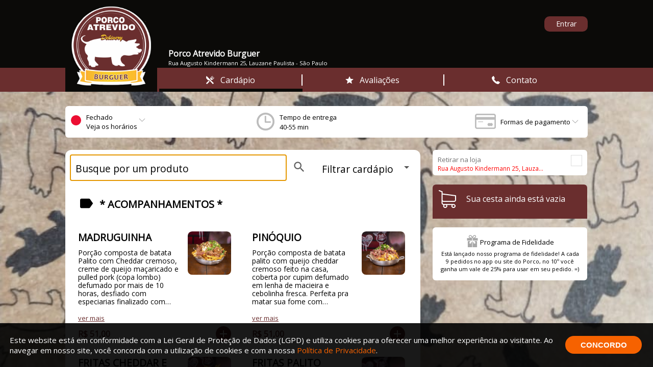

--- FILE ---
content_type: text/html; charset=utf-8
request_url: https://deliveryapp.neemo.com.br/delivery/1674/menu
body_size: 33367
content:
<!DOCTYPE html>
<html>
  <head>
      <script>
        window.console.log = function(){};
        window.console.error = function(){};
        window.console.warning = function(){};
        window.console.warn = function(){};
        window.console.info = function(){};
        window.onerror = function(){ return true };
        setTimeout(function(){
          console.clear();
        }, 5000);
      </script>

    <!--<link rel="manifest" href="/manifest.json" />-->
            <title>Web Delivery - Porco Atrevido Burguer</title>


    <link href="https://cdn.neemo.com.br/assets/application-d190e9e603984879d2c8166e7ed1860e.css" media="all" rel="stylesheet" type="text/css" />
    <!---->
    <script src="https://cdn.neemo.com.br/assets/webdelivery-864b41b43399075b1061d462717772d6.js" type="text/javascript"></script>
<script src="https://cdn.neemo.com.br/assets/form_agendamento-ba86d4e3cd2812f7a8d4b129891636b4.js" type="text/javascript"></script>
<script src="https://cdn.neemo.com.br/assets/meus_pedidos_lista-e82ae03510734b3a3d606da9e3d736ef.js" type="text/javascript"></script>
<script src="https://cdn.neemo.com.br/assets/user_interface_tools-ae27a601ec117f0afca6c6ee090f5ebc.js" type="text/javascript"></script>
    <!--, async: Rails.env.production?-->
    <meta content="authenticity_token" name="csrf-param" />
<meta content="MLQ/Uf+NIMqcoJXOUAy7gAY6Jbo2s7y9r4H3BRwJFtY=" name="csrf-token" />
    <link rel="stylesheet" type="text/css" href="https://fonts.googleapis.com/css?family=Open+Sans" />
        <link rel="icon" type="png" sizes="192x192" href="https://cdn.neemo.com.br/uploads/settings_webdelivery/logo/1677/iTunesArtwork.jpg">
        <meta property="og:image" content="https://cdn.neemo.com.br/uploads/settings_webdelivery/logo/1677/iTunesArtwork.jpg" />
        <meta property="og:description" content="Tá afim de um burguer fora dos padrões? Que ultrapasse o limite do normal e tradicional? Está no lugar certo! Ousadia e criatividade são nossos pontos fortes.Telefone pra contato : 2953-0667" />
          <meta property="fb:app_id" content="693711418739346" />
    <meta name="viewport" content="width=device-width, initial-scale = 1.0, minimal-ui"/><!--Manipulando a metaTag viewport disendo que a escala inicial do layout é mediante ao tamanho de tela do dispositivo-->
    <meta name="HandheldFriendly" content="True">
    <meta name="MobileOptimized" content="320"/>
        <meta property="og:title" content="Porco Atrevido Burguer" />
        <meta content="Faça seu pedido no - Porco Atrevido Burguer." name="description">
    <meta property="og:type" content="website"/>



      <script>
        (function(i,s,o,g,r,a,m){i['GoogleAnalyticsObject']=r;i[r]=i[r]||function(){
        (i[r].q=i[r].q||[]).push(arguments)},i[r].l=1*new Date();a=s.createElement(o),
        m=s.getElementsByTagName(o)[0];a.async=1;a.src=g;m.parentNode.insertBefore(a,m)
        })(window,document,'script','https://www.google-analytics.com/analytics.js','ga');

        ga('create', 'UA-86526964-1', 'auto');
        ga('send', 'pageview');
      </script>



    
    <meta content="text/html;charset=UTF-8" http-equiv="content-type"/>
    <meta content="Delivery App e Web Delivery - Sistema completo para delivery com aplicativo exclusivo do seu estabelecimento" name="description"/>
    <meta content="delivery, sistema, aplicativo, web delivery, pedidos online, pedidos, app, delivery app" name="keywords"/>
    <meta content="pt-br" http-equiv="Content-Language"/>
    <!--Para chamar a personalização-->
	  

    
<meta name="viewport" content="width=device-width, initial-scale=1.0, maximum-scale=1.0, user-scalable=no" />
<meta name="HandheldFriendly" content="true" />
  <!-- TODO add manifest here -->
  <!--<link rel="manifest" href="/assets/manifest.json">-->
  <!-- Add to home screen for Safari on iOS -->
  <meta name="apple-mobile-web-app-capable" content="yes">
  <meta name="apple-mobile-web-app-status-bar-style" content="black">
  <meta name="msapplication-TileColor" content="#FF6E00">
    <meta name="apple-mobile-web-app-title" content="Porco Atrevido Burguer">
    <script>
      if(/Android/i.test(navigator.userAgent) ) {
        $('title').text("Porco Atrevido Burguer");
      }
    </script>



    <link rel="apple-touch-icon" href="https://cdn.neemo.com.br/uploads/pwa_master_setting/appicon/415/appicon.png">
    <meta name="msapplication-TileImage" content="https://cdn.neemo.com.br/uploads/pwa_master_setting/appicon/415/appicon.png">
    <!--<link rel="icon" type="png" sizes="192x192" href="https://cdn.neemo.com.br/uploads/pwa_master_setting/appicon/415/appicon.png">-->

  <!--
    <link rel="apple-touch-icon" href="">
    <meta name="msapplication-TileImage" content="">
  -->

    <link rel="stylesheet" type="text/css" href="/assets/addtohomescreen.css">
    <script src="/assets/addtohomescreen.js"></script>

      


    <script>
      if (!window.navigator.standalone) {
        $('head').append("<meta name='smartbanner:title' content='Porco Atrevido Burguer'>");
        $('head').append("<meta name='smartbanner:author' content='Delivery App'>");
        $('head').append("<meta name='smartbanner:price' content='Obter'>");
        $('head').append("<meta name='smartbanner:price-suffix-apple' content=' - na App Store'>");
        $('head').append("<meta name='smartbanner:price-suffix-google' content=' - no Google Play'>");
        $('head').append("<meta name='smartbanner:icon-apple' content='https://cdn.neemo.com.br/uploads/settings_webdelivery/logo/1677/iTunesArtwork.jpg'>");
        $('head').append("<meta name='smartbanner:icon-google' content='https://cdn.neemo.com.br/uploads/settings_webdelivery/logo/1677/iTunesArtwork.jpg'>");
        $('head').append("<meta name='smartbanner:button' content='Ver'>");
        $('head').append("<meta name='smartbanner:button-url-apple' content=''>");
        $('head').append("<meta name='smartbanner:button-url-google' content='https://play.google.com/store/apps/details?id=com.neemo.porcoatrevido'>");
        $('head').append("<meta name='smartbanner:enabled-platforms' content='android'>");
        $('head').append("<meta name='smartbanner:hide-ttl' content='86400000'>");
      }
    </script>
    <script src="/assets/smartbanner.min.js"></script>

  <!-- esse codigo adiciona o banner para download do app apple -->
  <!--<meta name="apple-itunes-app" content="app-id=858045797">-->

  <!-- Start SmartBanner configuration -->
  <!--
  <meta name="smartbanner:title" content="">
  <meta name="smartbanner:author" content="Delivery App">
  <meta name="smartbanner:price" content="Obter">
  <meta name="smartbanner:price-suffix-apple" content=" - na App Store">
  <meta name="smartbanner:price-suffix-google" content=" - no Google Play">
  <meta name="smartbanner:icon-apple" content="">
  <meta name="smartbanner:icon-google" content="">
  <meta name="smartbanner:button" content="Ver">
  <meta name="smartbanner:button-url-apple" content="">
  <meta name="smartbanner:button-url-google" content="https://play.google.com/store/apps/details?id=com.neemo.porcoatrevido">
  <meta name="smartbanner:enabled-platforms" content="android,ios">
  <meta name="smartbanner:hide-ttl" content="10000">
  -->
  <!-- End SmartBanner configuration -->
    
  <!--<link rel="stylesheet" href="/assets/smartbanner.min.css">-->


    <script>

  if(!window.universalAnalytics){
    window.universalAnalytics = {
      selectItem: () => {},
      login: () => {},
      addToCart: () => {},
      beginCheckout: () => {},
      addShippingInfo: () => {},
      addPaymentInfo: () => {},
      purchase: () => {},
      removeFromCart: () => {}
    }
  }

</script>

    
<script>
  if(!window.accountGoogleAnalytics){
    window.accountGoogleAnalytics = 'null';
  }

  if(!window.franchiseGoogleAnalytics){
    window.franchiseGoogleAnalytics = 'null';
  }
  
  window.neemoGoogleAnalytics = 'G-5PZQGW4H34';
</script>



<!-- Global site tag (gtag.js) - Google Analytics -->
<script async src="https://www.googletagmanager.com/gtag/js?id=G-5PZQGW4H34"></script>
<script>
  window.dataLayer = window.dataLayer || [];
  function gtag(){window.dataLayer.push(arguments);}
  gtag('js', new Date());

  gtag('config', 'G-5PZQGW4H34');
</script>

<script>

  window.universalAnalytics.selectItem = (params) => {
    if('false' == "true" && window.accountGoogleAnalytics && window.accountGoogleAnalytics != "null"){
      gtag("event", "select_item", jQuery.extend(params, { 'send_to': window.accountGoogleAnalytics }));
    }

    if('false' == "true" && window.franchiseGoogleAnalytics && window.franchiseGoogleAnalytics != "null"){
      gtag("event", "select_item", jQuery.extend(params, { 'send_to': window.franchiseGoogleAnalytics }));
    }

    if(window.neemoGoogleAnalytics){
      gtag("event", "select_item", jQuery.extend(params, { 'send_to': window.neemoGoogleAnalytics }));
    }
  }

</script>

<script>

  window.universalAnalytics.login = (params) => {
    if('false' == "true" && window.accountGoogleAnalytics && window.accountGoogleAnalytics != "null"){
      gtag("event", "login", jQuery.extend(params, { 'send_to': window.accountGoogleAnalytics }));
    }

    if('false' == "true" && window.franchiseGoogleAnalytics && window.franchiseGoogleAnalytics != "null"){
      gtag("event", "login", jQuery.extend(params, { 'send_to': window.franchiseGoogleAnalytics }));
    }

    if(window.neemoGoogleAnalytics){
      gtag("event", "login", jQuery.extend(params, { 'send_to': window.neemoGoogleAnalytics }));
    }
  }

</script>

<script>

  window.universalAnalytics.addToCart = (params) => {

    if('false' == "true" && window.accountGoogleAnalytics && window.accountGoogleAnalytics != "null"){
      gtag("event", "add_to_cart", jQuery.extend(params, { 'send_to': window.accountGoogleAnalytics }));
    }

    if('false' == "true" && window.franchiseGoogleAnalytics && window.franchiseGoogleAnalytics != "null"){
      gtag("event", "add_to_cart", jQuery.extend(params, { 'send_to': window.franchiseGoogleAnalytics }));
    }

    if(window.neemoGoogleAnalytics){
      gtag("event", "add_to_cart", jQuery.extend(params, { 'send_to': window.neemoGoogleAnalytics }));
    }
  }

</script>

<script>

  window.universalAnalytics.beginCheckout = (params) => {
    if('false' == "true" && window.accountGoogleAnalytics && window.accountGoogleAnalytics != "null"){
      gtag("event", "begin_checkout", jQuery.extend(params, { 'send_to': window.accountGoogleAnalytics }));
    }

    if('false' == "true" && window.franchiseGoogleAnalytics && window.franchiseGoogleAnalytics != "null"){
      gtag("event", "begin_checkout", jQuery.extend(params, { 'send_to': window.franchiseGoogleAnalytics }));
    }

    if(window.neemoGoogleAnalytics){
      gtag("event", "begin_checkout", jQuery.extend(params, { 'send_to': window.neemoGoogleAnalytics }));
    }
  }

</script>

<script>

  window.universalAnalytics.addShippingInfo = (params) => {
    if('false' == "true" && window.accountGoogleAnalytics && window.accountGoogleAnalytics != "null"){
      gtag("event", "add_shipping_info", jQuery.extend(params, { 'send_to': window.accountGoogleAnalytics }));
    }

    if('false' == "true" && window.franchiseGoogleAnalytics && window.franchiseGoogleAnalytics != "null"){
      gtag("event", "add_shipping_info", jQuery.extend(params, { 'send_to': window.franchiseGoogleAnalytics }));
    }

    if(window.neemoGoogleAnalytics){
      gtag("event", "add_shipping_info", jQuery.extend(params, { 'send_to': window.neemoGoogleAnalytics }));
    }
  }

</script>

<script>

  window.universalAnalytics.addPaymentInfo = (params) => {
    if('false' == "true" && window.accountGoogleAnalytics && window.accountGoogleAnalytics != "null"){
      gtag("event", "add_payment_info", jQuery.extend(params, { 'send_to': window.accountGoogleAnalytics }));
    }

    if('false' == "true" && window.franchiseGoogleAnalytics && window.franchiseGoogleAnalytics != "null"){
      gtag("event", "add_payment_info", jQuery.extend(params, { 'send_to': window.franchiseGoogleAnalytics }));
    }

    if(window.neemoGoogleAnalytics){
      gtag("event", "add_payment_info", jQuery.extend(params, { 'send_to': window.neemoGoogleAnalytics }));
    }
  }

</script>

<script>

  window.universalAnalytics.purchase = (params) => {

    let params_to_ga4 = params;

    if('false' == "true" && window.accountGoogleAnalytics && window.accountGoogleAnalytics != "null"){
      params_to_ga4["send_to"] = window.accountGoogleAnalytics;
      gtag("event", "purchase", params_to_ga4);
    }

    if('false' == "true" && window.franchiseGoogleAnalytics && window.franchiseGoogleAnalytics != "null"){
      params_to_ga4["send_to"] = window.franchiseGoogleAnalytics;
      gtag("event", "purchase", params_to_ga4);
    }

    if(window.neemoGoogleAnalytics){
      params_to_ga4["send_to"] = window.neemoGoogleAnalytics;
      gtag("event", "purchase", params_to_ga4);
    }
  }

</script>

<script>

  window.universalAnalytics.removeFromCart = (params) => {

    if('false' == "true" && window.accountGoogleAnalytics && window.accountGoogleAnalytics != "null"){
      gtag("event", "remove_from_cart", jQuery.extend(params, { 'send_to': window.accountGoogleAnalytics }));
    }

    if('false' == "true" && window.franchiseGoogleAnalytics && window.franchiseGoogleAnalytics != "null"){
      gtag("event", "remove_from_cart", jQuery.extend(params, { 'send_to': window.franchiseGoogleAnalytics }));
    }

    if(window.neemoGoogleAnalytics){
      gtag("event", "remove_from_cart", jQuery.extend(params, { 'send_to': window.neemoGoogleAnalytics }));
    }
  }

</script>

	    	<!-- Facebook Pixel Code -->
<script>
!function(f,b,e,v,n,t,s)
{if(f.fbq)return;n=f.fbq=function(){n.callMethod?
n.callMethod.apply(n,arguments):n.queue.push(arguments)};
if(!f._fbq)f._fbq=n;n.push=n;n.loaded=!0;n.version='2.0';
n.queue=[];t=b.createElement(e);t.async=!0;
t.src=v;s=b.getElementsByTagName(e)[0];
s.parentNode.insertBefore(t,s)}(window, document,'script',
'https://connect.facebook.net/en_US/fbevents.js');
fbq('init', '1196625640505654');
fbq('track', 'PageView');
</script>
<noscript><img height="1" width="1" style="display:none"
src="https://www.facebook.com/tr?id=1196625640505654&ev=PageView&noscript=1"
/></noscript>
<!-- End Facebook Pixel Code -->

          <!-- Google Tag Manager -->
<script>
  (function(w,d,s,l,i){w[l]=w[l]||[];w[l].push({'gtm.start':
  new Date().getTime(),event:'gtm.js'});var f=d.getElementsByTagName(s)[0],
  j=d.createElement(s),dl=l!='dataLayer'?'&l='+l:'';j.async=true;j.src=
  'https://www.googletagmanager.com/gtm.js?id='+i+dl;f.parentNode.insertBefore(j,f);
  })(window,document,'script','dataLayer','GTM-PVWJ6HH8');
</script>
<!-- End Google Tag Manager -->



        <!-- Google Tag Manager -->
<script>(function(w,d,s,l,i){w[l]=w[l]||[];w[l].push({'gtm.start':
new Date().getTime(),event:'gtm.js'});var f=d.getElementsByTagName(s)[0],
j=d.createElement(s),dl=l!='dataLayer'?'&l='+l:'';j.async=true;j.src=
'https://www.googletagmanager.com/gtm.js?id='+i+dl;f.parentNode.insertBefore(j,f);
})(window,document,'script','dataLayer','GTM-WN3LL8W');</script>
<!-- End Google Tag Manager -->

      

      <script src="https://cdn.onesignal.com/sdks/OneSignalSDK.js" async=""></script>
  <script>
    console.log(">> starting onesignal");
    var OneSignal = window.OneSignal || [];
    OneSignal.push(function() {
      OneSignal.init({
        appId: "fee96787-89da-4842-9d19-6f71817271b1",
        autoRegister: true,
        notificationClickHandlerMatch: 'origin',
        notificationClickHandlerAction: 'focus',
        notifyButton: {
          enable: true, /* Required to use the Subscription Bell */
          size: 'medium', /* One of 'small', 'medium', or 'large' */
          theme: 'default', /* One of 'default' (red-white) or 'inverse" (white-red) */
          position: 'bottom-left', /* Either 'bottom-left' or 'bottom-right' */
          prenotify: true, /* Show an icon with 1 unread message for first-time site visitors */
          showCredit: false, /* Hide the OneSignal logo */
          offset: {
            bottom: '10px',
            left: '10px', /* Only applied if bottom-left */
            right: '0px' /* Only applied if bottom-right */
          },
          text: {
            'tip.state.unsubscribed': "Receber notificações",
            'tip.state.subscribed': "Você está inscrito para receber notificações",
            'tip.state.blocked': "Você está bloqueado para receber notificações",
            'message.prenotify': "Clique para se inscrever e receber notificações",
            'message.action.subscribed': "Obrigado por se inscrever",
            'message.action.resubscribed': "Você está inscrito para receber notificações",
            'message.action.unsubscribed': "Você não receberá mais notificações",
            'dialog.main.title': "Gerenciar Notificação",
            'dialog.main.button.subscribe': "Inscrever",
            'dialog.main.button.unsubscribe': "Desinscrever",
            'dialog.blocked.title': "Notificações bloqueadas",
            'dialog.blocked.message': "Siga essas instruções para permitir notificações:"
          },
          colors: { // Customize the colors of the main button and dialog popup button
            'circle.background': "rgb(84,110,123)",
            'circle.foreground': "white",
            'pulse.color': "white",
            'badge.background': "rgb(84,110,123)",
            'badge.foreground': "white",
            'badge.bordercolor': "white",
            'dialog.button.background.hovering': "rgb(77, 101, 113)",
            'dialog.button.background.active': "rgb(70, 92, 103)",
            'dialog.button.background': "rgb(84,110,123)",
            'dialog.button.foreground': "white"
          },
          displayPredicate: function() {
            return OneSignal.isPushNotificationsEnabled().then(function(isPushEnabled) {
              return !isPushEnabled;
            });
          }
        },
        welcomeNotification: {
          "title": "Porco Atrevido Burguer",
          "message": "Obrigado por se inscrever!",
        },
        promptOptions: {
          /* These prompt options values configure both the HTTP prompt and the HTTP popup. */
          actionMessage: "Gostaríamos de lhe enviar notificações sobre ofertas e novidades", /* actionMessage limited to 90 characters */
          acceptButtonText: "PERMITIR",    /* acceptButtonText limited to 15 characters */
          cancelButtonText: "NÃO, OBRIGADO" /* cancelButtonText limited to 15 characters */
        }
      });
      OneSignal.getUserId(function(userId) {
        console.log("OneSignal User ID:", userId);
      });
      OneSignal.on('subscriptionChange', function (isSubscribed) {
        console.log("The user's subscription state is now: ", isSubscribed);
        if (!isSubscribed) {
            OneSignal.getUserId(function(userId) {
              console.log("OneSignal User ID:", userId);
              $.ajax({
                url: "/clients/unsubscribe_onesignal_notification/"+userId,
                type: "POST",
                data: {master_id: "956"},
                success: function() {},
                error: function() {}
              });
            });
        }
      });
      OneSignal.setDefaultNotificationUrl("https://deliveryapp.neemo.com.br/delivery/1674/menu");
      OneSignal.showHttpPrompt(
        //{force: true}
      );
    });
  </script>

    
    <link 
      rel="stylesheet" 
      href="https://unpkg.com/leaflet@1.7.1/dist/leaflet.css"
      integrity="sha512-xodZBNTC5n17Xt2atTPuE1HxjVMSvLVW9ocqUKLsCC5CXdbqCmblAshOMAS6/keqq/sMZMZ19scR4PsZChSR7A=="
      crossorigin=""/>
    <script 
      src="https://unpkg.com/leaflet@1.7.1/dist/leaflet.js"
      integrity="sha512-XQoYMqMTK8LvdxXYG3nZ448hOEQiglfqkJs1NOQV44cWnUrBc8PkAOcXy20w0vlaXaVUearIOBhiXZ5V3ynxwA=="
      crossorigin=""></script>
  </head>


  <body id="new_version">

  <div class="pix-alert-notify"><span id="pixAlertMessage" class=""></span></div>

<script type="text/javascript">
      function paymentSuccessUsingPix(pix_key_type,pix_key_value, total){
        sweetAlert({
              title: i18n.order_successfully_sent,
              html: '<br>'+ 
              '<font size="5" margin-top="30px">'+
              'Pagamento por Pix' +
              '</font>'+
              '<br><br>'+
              '<div style="text-align:left;padding-left:10px;">'+
              'Para realizar o pagamento:<br>'+
                '<div style="padding-left:10px;">'+ 
                  ' 1. Acesse o seu banco ou instituição financeira<br>' + 
                  ' 2. Escolha a opção<strong> Pix '+pix_key_type+'</strong><br>' + 
                  ' 3. Cole o código e realize a transferência no valor do pedido'+
                '</div><br>'+
              '</div>'+
              '<center>'+
                '<font size="5">'+
                  '<strong>'+
                  'Valor do pedido:'+total+
                  '</strong>'+
                '</font>'+
              '</center><br>'+
              'Copie o código do Pix'+
              '<center>'+
                "<input id='input_pix_value' value=\""+pix_key_value+'" type="text" style="font-size:20px;text-align:center;height:35px;display:table-cell; width:100%;cursor:default;background-color:#fff;" disabled>'+
                '</input>'+
              '</center>',
              type: 'success',
              allowOutsideClick: false,
              allowEscapeKey: false,
              allowEnterKey: false,
              confirmButtonText: 'COPIAR CÓDIGO',
              showCloseButton: true,
              closeOnClickOutside: false,
              confirmButtonClass: "sweet_alert_confirm_button_default input_copy_pix",
          }).then(function() {
            copyPix(pix_key_value);

            $(".pix-alert-notify").toggleClass("pix-active");
            $("#pixAlertMessage").toggleClass("success");
            
            setTimeout(function(){
              $(".pix-alert-notify").removeClass("pix-active");
              $("#pixAlertMessage").removeClass("success");
            },2000);
        });
      };
</script>

    <div id="area-de-entrega-map-modal" class="custom-modal">
      <div class="custom-modal-content" >
        <div class="close">
        <span>&times;</span></div>
        <div id="modal-content-container" class="modal-content-container"></div>
      </div>
    </div>
    <div id="camera-modal" class="custom-modal" style="background-color: black;">
  <div class="custom-modal-content" style="background-color: black; display: flex; justify-content: center; align-items: center;box-sizing: border-box;">
    <div class="close">
    <span>&times;</span></div>
    <video id="preview_camera" style="width: 100% !important; height: auto !important; max-height: 100%;"></video>
    <div class="qr-border-container">
      <div class="qr-border">
        <span></span>
      </div>
    </div>
    <div class="qr-warning-container">
      <div>Ler código QR</div>
      <div style="padding-top: 10px">ou</div>
      <div class="qr-insert">
        <input type="tel" maxlength="6" pattern="[0-9]*" />
        <button>OK</button>
      </div>
      <div>Inserir código da mesa</div>
    </div>
  </div>
</div>
    <div id="login-modal" class="custom-modal" >
      <div id="login-modal-content"class="custom-modal-content">
        <div class="close">
        <span>&times;</span></div>
        <div id="modal-content-container" class="modal-content-container"></div>
      </div>
    </div>
    <div id="general-modal" class="custom-modal" >
      <div class="custom-modal-content">
        <div class="close">
        <span>&times;</span></div>
        <div id="modal-content-container" class="modal-content-container"></div>
      </div>
    </div>
    <div id="promotion-modal" class="custom-modal" >
      <div class="custom-modal-content-promotion">
        <div id="modal-content-container" class="modal-content-container"></div>
      </div>
    </div>

    <template id="complement-items">
  <div class="complement-items">
    <div v-for="category in getOptionCategory(option.ComplementCategories)">
      <div :class="classCategory(category)" :style="getStyle(['bg_alternativo_dois'])">
        <div class="fill">
          <div class="category-title clamp" :style="getStyle(['fonte_um'])">
            {{category.title}}
          </div>
          <p class="qtd_promotion_item clamp" v-if="category.min == 1 && category.max == 1" :style="getStyle(['fonte_um'])">
            Escolha 1 opção {{getTypeLabel()}}.
          </p>
          <p class="qtd_promotion_item clamp" v-else-if="category.min == category.max" :style="getStyle(['fonte_um'])">
            Escolha {{category.min}} opções {{getTypeLabel()}}.
          </p>
          <p class="qtd_promotion_item clamp" v-else :style="getStyle(['fonte_um'])">
          <!-- VOLTA NESSE ARQUIVO AQUI DEPOIS MAN-->
            Escolha entre {{category.min}} e {{category.max}} {{category.max == 1 ? 'opção' : 'opções'}}{{getTypeLabel()}}.
          </p>
        </div>
        <div class="required" v-if="isRequired(category)">
          * Obrigatório
        </div>
      </div>
      <div class="bb-eee" v-for="complement in category.Complements">

        <div
          :class="classComplement(category, complement)"
          v-if="getCategoryType(category) == 'input'">

          <div class="row fill">
            <div class="title fill p8" :style="getStyle(['fonte_um'])">
              {{getComplementQuantity(complement)}} {{complement.title}}
            </div>
            <div class="value mr16 centerItems" v-if="isValueVisible()">
              + {{toReal(getComplementComputedValue(product, option, complement))}}
            </div>
          </div>

          <ui-counter :input="getComplementCounterInput(category, complement)" :root="$parent.$parent">
          </ui-counter>

        </div>

        <div
          v-else-if="getCategoryType(category) == 'checkbox'"
          :class="classComplement(category, complement) + ' pointer'"
          @click="clickComplement(complement)">
          <div class="row fill centerItems p8">
            <div class="title fill" :style="getStyle(['fonte_um'])">
              {{getComplementQuantity(complement)}} {{complement.title}}
            </div>
            <div class="value mr16" v-if="isValueVisible()">
              + {{toReal(getComplementComputedValue(product, option, complement))}}
            </div>
            <span
              :class="complement.quantity ? 'checkbox selected' : 'checkbox'"
              :style="complement.quantity ? getStyle(['bg_alternativo_tres']) : ''">
            </span>
          </div>
        </div>

      </div>
    </div>
  </div>
</template>

<script>

Vue.component('complement-items', {

  template: '#complement-items',

  props:['input', 'product', 'option' ],

  methods:{

    getOptionCategory(category){
      for (var i = 0; i < category.length; i++) {
        if(category[i].min == 0 && category[i].max == 0){
          category.splice(i, 1);
        }
      }
      return category
    },

    classCategory(category){

      if(this.countScreenComplementError > 0)
        if(category.min > this.getCategoryCount(category))
          return 'title-complement-category invalid'
      return 'title-complement-category'
    },

    classComplement(category, complement){

      var count = this.getCategoryCount(category)

      if(count < category.max) return "row centerItems title-complement-item"
      if(complement.quantity) return "row centerItems title-complement-item"

      return "row centerItems title-complement-item disabled"
    },

    getComplementCounterInput(category, complement){

      var self = this

      return{

        value: complement.quantity,

        clickLess: function(){ self.clickLess(category, complement) },
        clickMore: function(){ self.clickMore(category, complement) }
      }
    },

    isRequired(category){

      return category.min > 0
    },

    getCategoryType(category){

      if(category.repeat && category.min > 1) return 'input'
      if(category.min == 1 && category.max == 1) return 'checkbox'
      if(!category.repeat) return 'checkbox'

      return 'input'
    },

    getComplementQuantity(complement){

      if(complement.quantity == 0) return ''
      if(complement.quantity == 1) return ''

      return complement.quantity + "x"
    },

    clickComplement(complement){

      complement.quantity = complement.quantity ? 0 : 1
    },

    clickMore(category, complement){

      if(category.max > this.getCategoryCount(category)) complement.quantity++

      this.$parent.$forceUpdate()
    },

    clickLess(category, complement){

      if(complement.quantity > 0) complement.quantity--

      this.$parent.$forceUpdate()
    },

    getTypeLabel(){

      if(this.product == this.option) return ''

      return this.product.type == 'pizza' ? 'para este sabor' : 'para este item'
    }
  },

  data(){

    return this.input
  }
})

</script>

<template id="complement-list">
  <transition :name="currentSlide" appear>
    <div class="complement-list">

      <div v-for="product in getComputedPizzas()">

        <div class="product-title" :style="getStyle(['fonte_dois'])">
          {{getProductName(product)}}
        </div>

        <div
          class="column bb-ccc pointer"
          v-for="option in getComputedPizzaOptions(product)"
          @click="option.expanded = !option.expanded">

          <div class="product-item">
            <img class="img_item_list icon" :src="option.photo" v-if="option.photo">
            <div class="fill">
              <div class="title clamp" :style="getStyle(['fonte_um'])">
                {{getQuantity(option.product, option)}} {{option.title}}
              </div>
              <div class="detail clamp" :style="getStyle(['fonte_um'])">
                {{option.detail}}
              </div>
            </div>
            <div class="value" v-if="isValueVisible()">
              + {{toReal(getComputedValue(option.product, option))}}
            </div>
            <div class="accordion" :style="{opacity: isCategoriesEmpty(option) ? 0 : 1}">
              <i class="fas fa-chevron-up set-accordion" v-if="option.expanded"></i>
              <i class="fas fa-chevron-down set-accordion" v-if="!option.expanded"></i>
            </div>
          </div>

          <ui-collapse v-if="!isCategoriesEmpty(option)">
            <div v-if="option.expanded" @click.stop="()=>{}" :key="option.id">
              <complement-items
                :input="$parent"
                :product="option.product"
                :option="option">
              </complement-items>
            </div>
          </ui-collapse>

        </div>

        <complement-items
          v-if="!isCategoriesEmpty(product)"
          :input="$parent"
          :product="product"
          :option="product">
        </complement-items>

      </div>

      <div v-for="products in getComputedProducts()">

        <div class="product-title" :style="getStyle(['fonte_dois'])">
          {{getProductName(products[0])}}
        </div>

        <div
          class="column bb-ccc pointer"
          v-for="option in getComputedOptions(products)"
          @click="option.expanded = !option.expanded">

          <div class="product-item">
            <img class="img_item_list icon" :src="option.photo" v-if="option.photo">
            <div class="fill">
              <div class="title clamp" :style="getStyle(['fonte_um'])">
                {{getQuantity(option.product, option)}} {{option.title}}
              </div>
              <div class="detail clamp" :style="getStyle(['fonte_um'])">
                {{option.detail}}
              </div>
            </div>
            <div class="value" v-if="isValueVisible()">
              + {{toReal(getComputedValue(option.product, option))}}
            </div>
            <div class="accordion" :style="{opacity: isCategoriesEmpty(option) ? 0 : 1}">
              <i class="fas fa-chevron-up set-accordion" v-if="option.expanded"></i>
              <i class="fas fa-chevron-down set-accordion" v-if="!option.expanded"></i>
            </div>
          </div>

          <ui-collapse v-if="!isCategoriesEmpty(option)">
            <div v-if="option.expanded" @click.stop="()=>{}" :key="option.id">
              <complement-items
                :input="$parent"
                :product="option.product"
                :option="option">
              </complement-items>
            </div>
          </ui-collapse>

        </div>

        <complement-items
          v-if="!isCategoriesEmpty(products[0])"
          :input="$parent"
          :product="products[0]"
          :option="products[0]">
        </complement-items>

      </div>

    </div>
  </transition>
</template>

<script type="text/javascript">

Vue.component('complement-list', {

  template: '#complement-list',

  props: ['input'],

  methods:{

    getComputedPizzas(){

      return this.Products.filter(function(e){ return e.type == 'pizza' })
    },

    getComputedPizzaOptions(product){      

      for(var option of product.Options) option.product = product

      return this.getSelectedOption(product)      
    },

    getComputedProducts(){
      
      var items = this.Products.filter(function(e){ return e.type == 'item' })
            
      return Object.values(this.groupBy('name')(items))
    },

    getComputedOptions(products){

      var self = this

      var options = products.map(function(product){

        for(var option of product.Options) option.product = product

        return self.getSelectedOption(product)
      })

      return options.flat(1)
    },

    isCategoriesEmpty(option){

      return !option.ComplementCategories.filter(function(category){

        return category.Complements.length > 0

      }).length
    }
  },

  data(){

    return this.input
  }
})

</script>

<template id="product-list">
  <transition name="slideUp" appear>
    <div class="product-list" :style="getStyle(['bg_geral'])">

      <div class="titlebar" :style="getStyle(['bg_alternativo_tres', 'fonte_tres'])">
        <div class="mobile center" @click="clickBack()">
          <i class="fas fa-chevron-left fab-back">
          </i>
        </div>
        <div class="title clamp">
          {{name}} {{getTitleBar()}}
        </div>
        <div
          id="new-promotion-close"
          class="close"
          :style="getStyle(['bg_alternativo_tres', 'fonte_tres'])"
          @click="clickClose">
          <span>&times;</span>
        </div>
      </div>

      <product-tab :input="this">
      </product-tab>

      <div class="body" ref="body">

        <ui-spinner v-if="state == 'loading'">
        </ui-spinner>

        <ui-error v-if="state == 'error'">
        </ui-error>

        <product-items
          v-if="state == 'ready' && Products.length && productIndex < Products.length"
          :key="productIndex"
          :input="this">
        </product-items>

        <complement-list
          v-if="state == 'ready' && productIndex == Products.length"
          :key="productIndex"
          :input="this">
        </complement-list>

        <resume-list
          v-if="state == 'ready' && productIndex == Products.length + 1"
          :key="productIndex"
          :input="this">
        </resume-list>

      </div>

      <div class="footer">

        <button
          id="back_btn_items_n"
          class="back_btn_items botao"
          v-if="buttonBackVisibled"
          @click="clickBack()">
          Voltar
        </button>

        <div class="counter m0" v-if="productIndex == Products.length + 1">
          <i class="fas fa-minus icon_minus_item" @click="clickPromotionLess()"></i>
          <input type="text" v-model="quantity">
          <i class="fas fa-plus icon_more_item" @click="clickPromotionMore()"></i>
        </div>

        <button
          class="cont_btn_items botao"
          :disabled="true"
          v-if="!opened && !scheduling">
          <div class="tit_btn_promotion row center">
            Fechado no momento
          </div>
        </button>

        <button
          class="cont_btn_items botao"
          :disabled="buttonNextDisabled()"
          :style="getStyle(['bg_alternativo_tres', 'fonte_tres'])"
          v-if="isButtonNextVisible"
          @click="clickNext()">
          <div class="tit_btn_promotion row center">
            <ui-spinner-white v-if="buttonNextState">
            </ui-spinner-white>
            Continuar ({{toReal(getComputedTotal())}})
          </div>
        </button>

        <button
          class="cont_btn_items botao"
          :style="getStyle(['bg_alternativo_tres', 'fonte_tres'])"
          v-if="isButtonAddVisible"
          @click="clickAdd(name)">
          <div class="tit_btn_promotion">
            Adicionar ({{toReal(getComputedTotal())}})
          </div>
        </button>

      </div>

    </div>
  </transition>
</template>

<script type="text/javascript">

Vue.component('product-list', {

  template: '#product-list',

  computed:{

    buttonBackVisibled: function(){

      return this.productIndex > 0
    },

    isButtonNextVisible: function(){

      if((this.productIndex <= this.Products.length) && (this.opened || this.scheduling))
        return true
      return false
    },

    isButtonAddVisible: function(){

      if(this.productIndex > this.Products.length)
        return true
      return false
    },

    index: function(){

      return this.productIndex + 1
    },

    steps: function(){

      return this.Products.length + 2
    }
  },

  methods:{

    buttonNextDisabled: function(){

      if(!this.Products.length) return true

      if(this.productIndex < this.Products.length){

        if(!this.Products[ this.productIndex ])
          return true

        var count = this.getCount(this.Products[ this.productIndex ])

        if(this.Products[ this.productIndex ].min > count)
          return true

        return false
      }

      if(this.productIndex == this.Products.length){
        return false
      }

      if(this.productIndex > this.Products.length)
        return true

      return false
    },

    clickClose(){

      window.vueApp.$destroy()
      window.vueApp = null

      $('#vueApp').css('display', 'none')

      var html = [

        "<ui-locker></ui-locker>",
        "<product-list></product-list>"
      ]

      $('#vueApp').html(html.join(""))
    },

    clickPromotionLess(){

      if(this.quantity > this.min) this.quantity--
    },

    clickPromotionMore(){

      if(this.quantity < this.max || this.max == null) this.quantity++
    },

    processScreenProduct(){

      for(var product of this.Products){
        if(product.Options.length == 1){
          //product.Options[0].quantity = 1
          //this.clickNext()
        }
      }
    },

    processScreenComplement(){

      for(var product of this.Products){
        for(var option of product.Options){
          for(var category of option.ComplementCategories){
            if(category.Complements.length == 1 && category.min > 0){
              category.Complements[0].quantity = 1
            }
          }
        }

        for(var category of product.ComplementCategories){
          if(category.Complements.length == 1 && category.min > 0){
            category.Complements[0].quantity = 1
          }
        }
      }
    },

    getCustomTitle(){

      if(this.state == 'error') return "Erro!"

      if(this.state == 'loading') return "Carregando..."

      if(this.state == 'ready' && this.productIndex < this.Products.length){

        if(this.Products[ this.productIndex ].type == 'item'){

          return "| Escolha uma opção"
        }

        if(this.Products[ this.productIndex ].type == 'pizza'){

          return this.Products[ this.productIndex ].max > 1 ?
            "| Escolha até " + this.Products[ this.productIndex ].max + " sabores de pizza" :
            "| Escolha " + this.Products[ this.productIndex ].max + " sabor de pizza "
        }
      }

      if(this.state == 'ready' && this.productIndex == this.Products.length){

        return "| Complemente seu pedido "
      }

      if(this.state == 'ready' && this.productIndex > this.Products.length){

        return "| Confirme seu pedido (" + this.toReal(this.getComputedTotal()) + ")"
      }

      return ""
    },

    getComputedTotal(){

      if(this.type == window.CalculationType.NovoPreco){

        return this.quantity * this.value
      }

      var self = this

      return self.quantity * this.Products.reduce(function(result,product){

        var options = self.getSelectedOption(product).reduce(function(result,option){

          return result + self.getComputedValue(product, option)

        }, 0)

        var complements = self.getComputedTotalComplement(product)

        return result + options + complements

      }, 0)
    },

    isScreenProductValid(){

      for(var product of this.Products){
        if(!this.isProductValid(product)){
          return false
        }
      }

      return true
    },

    isProductValid(product){

      var count = this.getCount(product)

      return count >= product.min
    },

    isScreenComplementValid(){

      for(var product of this.Products){
        for(var option of this.getSelectedOption(product)){
          for(var category of option.ComplementCategories){
            if(!this.isCategoryValid(category)){
              return false
            }
          }
        }
        for(var category of product.ComplementCategories){
          if(!this.isCategoryValid(category)){
            return false
          }
        }
      }

      return true
    },

    isScreenComplementWithChoose(){

      for(var product of this.Products){
        for(var option of this.getSelectedOption(product)){
          for(var category of option.ComplementCategories){
            if(category.Complements.length > 0){
              if(category.Complements.length != 1 || category.Complements[0].quantity == 0){
                return true
              }
            }
          }
        }
        for(var category of product.ComplementCategories){
          if(category.Complements.length > 0){
            return true
          }
        }
      }

      return false
    },

    isCategoryValid(category){

      var categoryCount = this.getCategoryCount(category)

      return categoryCount >= category.min
    },

    isValueVisible(){

      return this.type != window.CalculationType.NovoPreco
    },

    getTitleBar(){

      if(this.productIndex < this.Products.length)

      if(this.Products.length)

        return " - " + this.Products[ this.productIndex ].name

      return ""
    },

    getProductName(product){

      if(product.type == 'pizza'){

        var count = this.getSelectedOption(product).length

        if(count == 1){

          return product.name.replace(/\s.{1}\ssabores/, ' ' + count + ' sabor')
        }

        return product.name.replace(/\s.{1}\ssabores/, ' ' + count + ' sabores')
      }

      return product.name
    },

    getStyleRaw(style){

      if(!window.Style) return ''

      if(style == 'bg_geral')
        return window.Style.bg_geral || '#fff'

      if(style == 'bg_alternativo_dois')
        return window.Style.bg_alternativo_dois || 'rgb(236, 107, 34)'

      if(style == 'bg_alternativo_tres')
        return window.Style.bg_alternativo_tres || 'rgb(236, 107, 34)'

      if(style == 'fonte_um')
        return window.Style.fonte_um || '#444'

      return ''
    },

    getStyle(styles){

      var style = {}

      if(!window.Style) return {}

      if(styles.filter(function(style){ return style == 'bg_geral' }).length)
        Object.assign(style, { backgroundColor: window.Style.bg_geral || '#fff' })

      if(styles.filter(function(style){ return style == 'bg_alternativo_dois' }).length)
        Object.assign(style, { backgroundColor: window.Style.bg_alternativo_dois || 'rgb(236, 107, 34)' })

      if(styles.filter(function(style){ return style == 'bg_alternativo_tres' }).length)
        Object.assign(style, { backgroundColor: window.Style.bg_alternativo_tres || 'rgb(236, 107, 34)' })

      if(styles.filter(function(style){ return style == 'fonte_um' }).length)
        Object.assign(style, { color: window.Style.fonte_um || '#444' })

      if(styles.filter(function(style){ return style == 'fonte_dois' }).length)
        Object.assign(style, { color: window.Style.fonte_dois || '#444' })

      if(styles.filter(function(style){ return style == 'fonte_tres' }).length)
        Object.assign(style, { color: window.Style.fonte_tres || '#444' })

      return style
    },

    getQuantity(product, option){

      if(product.type == 'item'){

        if(option.quantity == 0) return ''
        if(option.quantity == 1) return ''

        return option.quantity + 'x'
      }

      if(product.type == 'pizza'){

        if(option.quantity == 0) return ''
        if(option.quantity == this.getCount(product)) return ''

        return option.quantity + "/" + this.getCount(product) + 'x'
      }

      return ''
    },

    getComputedTotalComplement(target){

      return target.ComplementCategories.reduce(function(result,category){

        return result + category.Complements.reduce(function(result, complement){

          return result + complement.quantity * complement.price_un

        }, 0)
      }, 0)
    },

    getComputedValue(product, option){

      if(product.type == 'item'){

        var complements = this.getComputedTotalComplement(option)
        result = (complements + parseFloat(option.price_un)) * (option.quantity / this.getCount(product))
        //console.log('item', result)
        return result
      }

      if(product.type == 'pizza'){

        // soma total
        if(product.calculation == window.CalculationType.SomaTotal){
          var complements = this.getComputedTotalComplement(option)
          result = (complements + parseFloat(option.price_un)) * (option.quantity / this.getCount(product))
          //console.log('SomaTotal', result)
          return result
        }

        // maior valor
        if(product.calculation == window.CalculationType.MaiorValor){
          var complements = this.getComputedTotalComplement(option)
          var optionMajor = this.getMajorSelectedOption(product)
          if(!optionMajor) return 0
          result = (complements + parseFloat(optionMajor.price_un)) * (option.quantity / this.getCount(product))
          //console.log('MaiorValor', result)
          return result
        }

        console.error("Produto não tem um tipo de cálculo valido!")
      }
    },

    getComplementComputedValue(product, option, complement){

      var quantity = product == option ? 1 : (option.quantity || 1) / this.getCount(product)

      return (complement.quantity || 1) * complement.price_un * quantity
    },

    groupBy(key){

      return function(array){

        return array.reduce(function(result, current){

          const value = current[key]

          result[value] = (result[value] || []).concat(current)

          return result

        }, {})
      }
    },

    getSelectedOption(product){

      return product.Options.filter(function(option){

        return option.quantity > 0
      })
    },

    getSelectedCategory(target){

      var self = this

      return target.ComplementCategories.filter(function(category){

        return self.getSelectedComplement(category).length > 0
      })
    },

    getSelectedComplement(category){

      return category.Complements.filter(function(complement){

        return complement.quantity > 0
      })
    },

    getCurrentProduct(){

      return this.Products[ this.productIndex ]
    },

    getCategoryCount(category){

      var count = category.Complements.reduce(function(result,current){

        return result + parseInt(current.quantity)

      }, 0)

      if(count > category.max)
        count = category.max

      return count
    },

    getCount(product){

      return product.Options.reduce(function(result,option){

        return result + parseInt(option.quantity)

      }, 0)
    },

    getMajorSelectedOption(product){

      var options = this.getSelectedOption(product)

      var optionMajor = options[0]

      for(var option of options){
        if(option.price_un > optionMajor.price_un){
          optionMajor = option
        }
      }

      return optionMajor
    },

    toReal(price_un){
      return 'R$ ' + (Math.round(price_un * 100) / 100).toString().replace('.', ',')
    },

    load(){

      this.state = 'loading'

      var self = this

      var url = '/delivery_new_version/product_promotion_group/' + window.vueParams.account_id + '?promotion_group=' + window.vueParams.id

      fetch(url).then(function(res){

        if(res.ok){

          res.json().then(function(res){

            self.opened = res.opened
            self.scheduling = res.scheduling
            self.Products = res.Products
            self.productIds = res.productIds
            self.name = res.name
            self.min = res.min
            self.max = res.max
            self.type = res.type
            self.value = parseFloat(res.value)
            self.bonus = res.bonus
            self.id = res.id

            self.$forceUpdate()

            self.loadProduct(res.productIds, 0)

          }).catch(function(error){

            console.error(error)
            self.state = 'error'
          })

        }else{

          console.error(res)
          self.state = 'error'
        }

      }).catch(function(error){

        console.error(error)
        self.state = 'error'
      })
    },

    loadProduct(products, index){

      var self = this
      var url = '/delivery_new_version/product_promotion_item/'+window.vueParams.account_id+'?promotion_item=' + products[index]

      fetch(url).then(function(res){

        if(res.ok){

          res.json().then(function(res){

            self.Products.push(res)
            self.state = 'ready'

            if(index < products.length - 1){

              self.loadProduct(products, index + 1)

            }else{

              self.processScreenProduct()
            }
          })
        }
      })
    },

    getData(){

      console.log('ProductList.getData', this.getComputedTotal() / this.quantity)

      var self = this

      var total = self.getComputedTotal() / self.quantity

      var data = {

        id: self.id,
        total: total,
        name: self.name,
        notes: self.notes,
        quantity: self.quantity,
        value: total,
        total: Math.round(total * 100) / 100,
        bonus: self.bonus,
        type: self.type,
        value: self.value,
        Products: self.Products.map(function(product){

          var productName = self.getProductName(product)

          return {
            id: product.id,
            type: product.type,
            name: productName,
            quantity: product.quantity,
            calculation: product.calculation,
            Options: self.getSelectedOption(product).map(function(option){
              return {
                id: option.id,
                title: option.title,
                price_un: option.price_un,
                quantity: option.quantity,
                ComplementCategories: self.getSelectedCategory(option).map(function(category){
                  return {
                    id: category.id,
                    title: category.title,
                    Complements: self.getSelectedComplement(category).map(function(complement){
                      return {
                        id: complement.id,
                        title: complement.title,
                        price_un: complement.price_un,
                        quantity: complement.quantity
                      }
                    })
                  }
                })
              }
            }),
            ComplementCategories: self.getSelectedCategory(product).map(function(category){
              return {
                id: category.id,
                title: category.title,
                Complements: self.getSelectedComplement(category).map(function(complement){
                  return {
                    id: complement.id,
                    title: complement.title,
                    price_un: complement.price_un,
                    quantity: complement.quantity
                  }
                })
              }
            })
          }
        })
      }

      console.log(data)
      console.log(JSON.stringify(data))
      return data
    },

    sendDataToServer(data){

      var self = this

      var request = {

        method: 'POST',
        headers: { 'Accept': 'application/json', 'Content-Type': 'application/json' },
        body: JSON.stringify(data)
      }

      var url = '/delivery_new_version/add_promotion_group_to_cart/' + window.vueParams.account_id

      fetch(url, request).then(function(res){

        if(res.ok){

          self.clickClose()
          cart_reload()

        }else{

          res.json().then(function(res){

            console.error(res)
            self.clickClose()
            sweetAlert({text: res[0]})
          })
        }

      }).catch(function(error){

        console.error(error)
        self.clickClose()
        sweetAlert({text: "Erro ao adicionar a promoção!"})
      })
    },

    goBack(){

      var self = this

      self.currentSlide = 'slideRight'

      Vue.nextTick(function(){

        self.$refs.body.scrollTop = 0;

        if(self.productIndex > 0)
          self.productIndex--
      })

      this.$forceUpdate()
    },

    clickBack(){

      history.back()
    },

    clickNextComplementInvalid(){

      if(this.productIndex == this.Products.length){

        if(this.isScreenComplementValid()){
          this.countScreenComplementError = 0
          return false
        }

        this.countScreenComplementError++

        for(var product of this.Products){
          for(var option of product.Options){
            option.expanded = true
          }
        }

        Vue.nextTick(function(){
          var category = document.querySelector(".invalid")
          if(category) category.scrollIntoView({behavior: "smooth"})
        })

        return true
      }

      return false
    },

    clickNext(){      

      if(this.buttonNextState) return
      if(this.clickNextComplementInvalid()) return

      var self = this

      self.currentSlide = 'slideLeft'

      Vue.nextTick(function(){

        self.$refs.body.scrollTop = 0;

        if(self.productIndex < self.Products.length + 1){

          if(self.isScreenComplementValid())
            if(!self.isScreenComplementWithChoose())
              if(self.productIndex == self.Products.length - 1){
                self.productIndex++
                history.pushState({productIndex: self.productIndex}, "")
              }

          self.productIndex++
          history.pushState({productIndex: self.productIndex}, "")
        }
      })

      this.$forceUpdate()
    },

    clickAdd(name){

      if(this.quantity <= 0){
        sweetAlert({text: 'Quantidade inválida!'})
      }else{
        window.facebookPixel.addToCart({
          currency: 'BRL',
          value: this.getComputedTotal(),
          product_type: "Promoção",
          name: name,
          category: "Promoções"
        });

        window.universalAnalytics.addToCart({
          currency: 'BRL',
          value: this.getComputedTotal(),
          items: [{
            item_name: name,
            item_category: "Promoções"
          }]
        });

        this.sendDataToServer(this.getData())
      }
    }
  },

  mounted(){

    var self = this

    window.onpopstate = function(event) {

      console.log(event)

      event.state.productIndex < 0 ?
        self.clickClose() :
        self.goBack()
    }

    history.pushState({productIndex: -1}, "")
    history.pushState({productIndex: 0}, "")

    this.load()
  },

  data(){

    return {

      state: 'loading',
      buttonNextState: 0,
      currentSlide: 'slideLeft',
      countScreenComplementError: 0,
      productIndex: 0,
      optionFilter: {},
      notes: '',
      name: '',
      type: null,
      value: 0,
      opened: false,
      scheduling: false,
      Products: [],
      quantity: 1,
      min: 0,
      max: 0,
      id: 0
    }
  }
})

</script>

<template id="product-items">
  <transition :name="currentSlide" appear>
    <div class="product-items">

      <div class="search-box">
        <input
          type="text"
          class="search"
          :style="getStyle(['bg_alternativo_dois', 'fonte_um'])"
          @keyup="keyupOptionFilter($event)"
          :value="optionFilter[ productIndex ]"
          placeholder="Busque por um produto...">
        <div><i class="material-icons">search</i></div>
      </div>

      <div v-if="Products[ productIndex ].type == 'pizza'">
        <transition-group name="fade">
          <div
            :class="classProductItem(Products[ productIndex ], option)"
            v-for="option in getFilteredOptions(Products[ productIndex ])"
            :key="option.id">
            <img class="img_item_list icon" :src="option.photo">
            <div class="fill">
              <div class="title clamp" :style="getStyle(['fonte_um'])">
                {{getQuantity(Products[ productIndex ], option)}} {{option.title}}
              </div>
              <div class="detail" :style="getStyle(['fonte_um'])">
                {{option.detail}}
              </div>
            </div>
            <div class="value" v-if="isValueVisible()">
              + {{toReal(getProductComputedValue(Products[ productIndex ], option))}}
            </div>

            <ui-counter :input="getCounterInput(option)" :root="$parent">
            </ui-counter>

          </div>
        </transition-group>
      </div>

      <div v-if="Products[ productIndex ].type == 'item'">
        <transition-group name="fade">
          <div
            class="product-item pointer"
            v-for="option in getFilteredOptions(Products[ productIndex ])"
            @click="clickOption(option)"
            :key="option.id">
            <img class="img_item_list icon" :src="option.photo" v-if="option.photo">
            <div class="fill">
              <div class="title clamp" :style="getStyle(['fonte_um'])">
                {{getQuantity(Products[ productIndex ], option)}} {{option.title}}
              </div>
              <div class="detail" :style="getStyle(['fonte_um'])">
                {{option.detail}}
              </div>
            </div>
            <div class="value" v-if="isValueVisible()">
              + {{toReal(getProductComputedValue(Products[ productIndex ], option))}}
            </div>
            <span
              :class="option.quantity ? 'radio selected' : 'radio'"
              :style="option.quantity ? getStyle(['bg_alternativo_tres']) : {background: 'transparent'}">
            </span>
          </div>
        </transition-group>
      </div>

      <div
        class="fill centerItems centerContent"
        :style="getStyle(['fonte_um'])"
        v-if="!getFilteredOptions(Products[ productIndex ]).length">
        Produto não encontrado!
      </div>

    </div>
  </transition>
</template>

<script type="text/javascript">

Vue.component('product-items', {

  template: '#product-items',

  props: ['input'],

  methods:{

    classProductItem(product, option){

      var count = this.getCount(product)

      if(count < product.max) return "product-item"
      if(option.quantity) return "product-item"

      return "product-item disabled"
    },

    getCounterInput(option){

      var self = this

      return{

        value: option.quantity,

        clickLess: function(){ self.clickLess(option) },
        clickMore: function(){ self.clickMore(option) }
      }
    },

    getFixedString(text){

      text = text.toLowerCase()

      text = text.replace(/á/g, 'a')
      text = text.replace(/à/g, 'a')
      text = text.replace(/â/g, 'a')
      text = text.replace(/ã/g, 'a')
      text = text.replace(/ç/g, 'c')
      text = text.replace(/é/g, 'e')
      text = text.replace(/ê/g, 'e')
      text = text.replace(/í/g, 'i')
      text = text.replace(/ó/g, 'o')
      text = text.replace(/õ/g, 'o')
      text = text.replace(/ú/g, 'u')

      return text
    },

    getFilteredOptions(product){

      var self = this

      return product.Options.filter(function(option){

        if(!self.optionFilter[ self.productIndex ]) return true

        var subject = self.optionFilter[ self.productIndex ]
        var target = option.title

        subject = self.getFixedString(subject)
        target = self.getFixedString(target)

        return target.search(subject) != -1
      })
    },

    getProductComputedValue(product, option){

      if(product.type == 'item'){
        return (option.quantity || 1) * option.price_un
      }

      if(product.type == 'pizza'){

        // soma total
        if(product.calculation == window.CalculationType.SomaTotal){
          return ((option.quantity || 1) * option.price_un) / (this.getCount(product) || 1)
        }

        // maior valor
        if(product.calculation == window.CalculationType.MaiorValor){

          var optionMajor = this.getMajorSelectedOption(product)
          
          // ja tem um sabor selecionado
          if(optionMajor){

            return ((option.quantity || 1) * optionMajor.price_un) / (this.getCount(product) || 1)
          }

          // não tem sabor selecionado 
          return option.price_un
        }
      }

      return 0
    },

    keyupOptionFilter(event){

      this.optionFilter[ this.productIndex ] = event.target.value

      this.$forceUpdate()
    },

    clickOption(option){

      var self = this

      this.Products[ this.productIndex ].Options.forEach(function(option){ option.quantity = 0 })

      option.quantity = 1

      this.loadOption(option)
    },

    clickMore(option){

      var self = this

      var product = this.Products[ this.productIndex ]

      if(product.max > this.getCount(product)) option.quantity++

      if(option.quantity == 1) this.loadOption(option)
    },

    clickLess(option){

      var self = this

      if(option.quantity > 0) option.quantity--
    },

    loadOption(option){

      console.log('loadOption', option)

      var self = this
      var url = '/delivery_new_version/product_promotion_item_option/'+window.vueParams.account_id+'?promotion_item_option=' + option.id

      self.buttonNextState++

      fetch(url).then(function(res){

        if(res.ok){

          res.json().then(function(res){

            option.ComplementCategories = res
            self.buttonNextState--
          })
        }
      })
    }
  },

  data(){

    return this.input
  }
})

</script>

<template id="product-tab">
  <div class="tab-box">
    <div
      class="tab-root"
      :style="getStyle(['bg_alternativo_dois'])">

      <div
        class="bar-back"
        :class="computedClass()"
        :style="getStyle(['bg_alternativo_tres'])">
        aaaa
      </div>

      <div class="bar-front">

        <div
          class="tab"
          ref="products"
          :style="styleProducts()"
          @click="clickProducts">
          Produtos
        </div>
        <div
          class="tab"
          ref="complements"
          :style="styleComplements()"
          @click="clickComplements">
          Complementos
        </div>
        <div
          class="tab"
          ref="resume"
          :style="styleResume()"
          @click="clickResume">
          Resumo
        </div>

      </div>
    </div>
  </div>
</template>

<script>

Vue.component('product-tab', {

  template: '#product-tab',
  props: ['input'],

  methods:{

    computedClass: function(){

      if(this.input.productIndex < this.input.Products.length) return 'e0'
      if(this.input.productIndex == this.input.Products.length) return 'e1'
      if(this.input.productIndex > this.input.Products.length) return 'e2'
    },

    styleProducts: function(index){

      return {cursor: 'pointer'}
    },

    styleComplements: function(index){

      if(!this.input.opened){

        return{cursor: 'not-allowed'}
      }

      if(this.input.productIndex < this.input.Products.length){

        if(!this.buttonNextDisabled()){

          if(this.isScreenProductValid()){

            return{cursor: 'pointer'}
          }
        }

        return{cursor: 'not-allowed'}
      }

      if(this.input.productIndex >= this.input.Products.length){

        return {cursor: 'pointer'}
      }
    },

    styleResume: function(index){

      if(!this.input.opened){

        return{cursor: 'not-allowed'}
      }

      if(this.input.productIndex < this.input.Products.length + 1){

        if(!this.buttonNextDisabled()){

          if(this.isScreenProductValid()){

            if(this.isScreenComplementValid()){

              return{cursor: 'pointer'}
            }
          }
        }
      }

      return{cursor: 'not-allowed'}
    },

    clickProducts(){

      // se a loja esta fechada clique não funciona
      if(!this.input.opened) return

      var self = this

      var goBack = function(){

        if(self.input.productIndex > 0){

          self.clickBack()

          setTimeout(function(){ goBack() }, 250)
        }
      }

      goBack()
    },

    clickComplements(){

      // se a loja esta fechada clique não funciona
      if(!this.input.opened) return

      var self = this

      var goNext = function(){

        if(self.input.productIndex < self.input.Products.length){

          if(!self.buttonNextDisabled()){

            if(self.isScreenProductValid()){

              self.clickNext()

              Vue.nextTick(function(){ goNext() })
            }
          }
        }
      }

      var goBack = function(){

        if(self.input.productIndex > self.input.Products.length){

          self.clickBack()

          setTimeout(function(){ goBack() }, 250)
        }

      }

      goNext()
      goBack()
    },

    clickResume(){

      // se a loja esta fechada clique não funciona
      if(!this.input.opened) return

      var self = this

      var goNext = function(){

        if(self.input.productIndex < self.input.Products.length + 1){

          if(!self.buttonNextDisabled()){

            if(self.isScreenProductValid()){

              if(self.isScreenComplementValid()){

                self.clickNext()

                Vue.nextTick(function(){ goNext() })
              }
            }
          }
        }
      }

      goNext()
    }
  },

  data(){

    return this.input
  }
})

</script>

<style>

.tab-box{
  margin: 16px;
}

.tab-root{
  border-radius: 12px;
  background: #eee;
  position: relative;
  overflow: hidden;
  width: 100%;
  height: 24px;
}

.bar-back{
  top: 0px;
  border-radius: 12px;
  transition: 0.5s;
  background: blue;
  color: transparent;
  position: absolute;
  width: 33%;
  height: 24px;
}

.bar-front{
  display: flex;
  position: absolute;
  width: 100%;
  height: 24px;
}

.tab{
  display: flex;
  justify-content: center;
  align-items: center;
  color: #fff;
  background: transparent;
  width: 33%;
}

.e0{
  background: rgb(236, 107, 34);
  width: 33.33%;
  transition: 0.5s
}

.e1{
  background: rgb(236, 107, 34);
  width: 66.66%;
  transition: 0.5s
}

.e2{
  background: rgb(236, 107, 34);
  width: 100%;
  transition: 0.5s
}

</style>
<template id="resume-list">
  <transition :name="currentSlide" appear>
    <div class="resume-list">

      <div
        class="bb-ccc"
        v-for="product in input.Products">

        <div class="product-title" :style="getStyle(['fonte_um'])">
          {{getProductName(product)}}
        </div>

        <div
          class="column pointer"
          v-for="option in getSelectedOption(product)">

          <div class="item_ind_resume">
            <div class="text_item_cont">
              <div class="neemo-item checkbox-item">
                <div class="label-container label-resume">
                  <div class="cont-item-var-resume">
                    <div class="title" :style="getStyle(['fonte_um'])">
                      {{getQuantity(product, option)}} {{option.title}}
                    </div>
                  </div>
                  <div class="value" v-if="isValueVisible()" :style="getStyle(['fonte_um'])">
                    {{toReal(getComputedValue(product, option))}}
                  </div>
                </div>
              </div>
            </div>
          </div>

          <div class="cont-complement-resume bn">
            <div v-for="category in getSelectedCategory(option)">
              <div class="title-complement-category-resume" :style="getStyle(['fonte_um'])">
                {{category.title}}
              </div>
              <div
                class="title-complement-item-resume pl32"
                v-for="complement in getSelectedComplement(category)">
                <div class="complement-item-title" :style="getStyle(['fonte_um'])">
                  {{complement.quantity}}x {{complement.title}}
                </div>
                <div class="complement-item-price-resume" v-if="isValueVisible()">
                  {{toReal(getComplementComputedValue(product, option, complement))}}
                </div>
              </div>
            </div>
          </div>

        </div>


        <div
          class="item_ind_resume neemo-item checkbox-item"
          :style="getStyle(['fonte_um'])"
          v-if="product.ComplementCategories.length">
          Complemento geral
        </div>

        <div class="cont-complement-resume bn">
          <div v-for="category in getSelectedCategory(product)">
            <div class="title-complement-category-resume" :style="getStyle(['fonte_um'])">
              {{category.title}}
            </div>
            <div
              class="title-complement-item-resume pl32"
              v-for="complement in getSelectedComplement(category)">
              <div class="complement-item-title" :style="getStyle(['fonte_um'])">
                {{complement.quantity}}x {{complement.title}}
              </div>
              <div class="complement-item-price-resume" v-if="isValueVisible()" :style="getStyle(['fonte_um'])">
                {{toReal(getComplementComputedValue(product, product, complement))}}
              </div>
            </div>
          </div>
        </div>

        <div class="obs-box">
          <div class="obs clamp" v-if="isPizzaCalculationTypeMaiorValor(product)" :style="getStyle(['fonte_um'])">
            *O valor da pizza será definido pelo maior preço dos sabores.
          </div>
          <div class="obs clamp" v-if="isPizzaCalculationTypeSomaTotal(product)" :style="getStyle(['fonte_um'])">
            *O valor da pizza será definido pelo cálculo da média de preço dos sabores.
          </div>
        </div>

      </div>

      <div
        class="bonus"
        v-if="bonus && bonus.value && bonus.type == 4"
        :style="getStyle(['bg_alternativo_tres', 'fonte_tres'])">
        {{bonus.value}}
      </div>

      <div class="box-notes">
        <input
          type="text"
          class="notes"
          :style="getStyle(['bg_alternativo_dois', 'fonte_um'])"
          v-model="notes"
          placeholder="Observações...">
      </div>

    </div>
  </transition>
</template>

<script type="text/javascript">

Vue.component('resume-list', {

  template: '#resume-list',

  props: ['input'],

  methods:{

    isPizzaCalculationTypeMaiorValor(product){

      if(this.type == window.CalculationType.NovoPreco) return false

      return product.type == 'pizza' && product.calculation == window.CalculationType.MaiorValor
    },

    isPizzaCalculationTypeSomaTotal(product){

      if(this.type == window.CalculationType.NovoPreco) return false

      return product.type == 'pizza' && product.calculation == window.CalculationType.SomaTotal
    }
  },

  data(){

    return this.input
  }
})

</script>

<template id="ui-collapse">
  <transition
    name="expand"
    @enter="enter"
    @after-enter="afterEnter"
    @leave="leave">
    <slot/>
  </transition>
</template>

<script>

Vue.component('ui-collapse', {

  name: 'UiCollapse',
  template: '#ui-collapse',

  props:['height'],

  methods: {

    enter(element) {

      const width = getComputedStyle(element).width;

      element.style.width = width;
      element.style.position = 'absolute';
      element.style.visibility = 'hidden';
      element.style.height = 'auto';

      const height = this.height || getComputedStyle(element).height;

      element.style.width = null;
      element.style.position = null;
      element.style.visibility = null;
      element.style.height = 0;

      getComputedStyle(element).height;

      setTimeout(() => { element.style.height = height; });
    },

    afterEnter(element) {

      element.style.height = this.height || 'auto';
    },

    leave(element) {

      const height = getComputedStyle(element).height;

      element.style.height = height;

      getComputedStyle(element).height;

      setTimeout(() => { element.style.height = 0 })
    }
  }
})

</script>

<style>

.expand-enter-active,
.expand-leave-active {
  transition: height .5s ease-in-out;
  overflow: hidden;
}

.expand-enter,
.expand-leave-to {
  height: 0;
}

</style>
<template id="ui-error">
  <div class="ui-error">
    Erro ao carregar produto!
  </div>
</template>

<script>

Vue.component('ui-error', {

  template: '#ui-error'
})

</script>

<style>

.ui-error{
  display: flex;
  justify-content: center;
  align-items: center;
  font-weight: bold;
  color: #444;
}

</style>
<template id="ui-spinner">
  <div class="lds-ring">
    <div :style="getStyle()"></div>
    <div :style="getStyle()"></div>
    <div :style="getStyle()"></div>
    <div :style="getStyle()"></div>
  </div>
</template>

<script>

Vue.component('ui-spinner', {

  template: '#ui-spinner',

  methods:{

    getStyle(){

      bg_alternativo_tres = '#fa6200'

      if(window.Style){
        if(window.Style.bg_alternativo_tres){
          bg_alternativo_tres = window.Style.bg_alternativo_tres
        }
      }

      return{

        borderColor: bg_alternativo_tres + ' transparent transparent transparent'
      }
    }
  }
})

</script>

<style>

.lds-ring {
  display: inline-block;
  position: relative;
  width: 80px;
  height: 80px;
  align-self: center;
}
.lds-ring div {
  box-sizing: border-box;
  display: block;
  position: absolute;
  width: 64px;
  height: 64px;
  margin: 8px;
  border-style: solid;
  border-width: 8px;
  border-radius: 50%;
  animation: lds-ring 1.2s cubic-bezier(0.5, 0, 0.5, 1) infinite;
  border-color: #fa6200 transparent transparent transparent;
}
.lds-ring div:nth-child(1) {
  animation-delay: -0.45s;
}
.lds-ring div:nth-child(2) {
  animation-delay: -0.3s;
}
.lds-ring div:nth-child(3) {
  animation-delay: -0.15s;
}
@keyframes lds-ring {
  0% {
    transform: rotate(0deg);
  }
  100% {
    transform: rotate(360deg);
  }
}

</style>
<template id="ui-spinner-white">
  <div class="lds-ring-white">
    <div :style="getStyle()"></div>
    <div :style="getStyle()"></div>
    <div :style="getStyle()"></div>
    <div :style="getStyle()"></div>
  </div>
</template>

<script>

Vue.component('ui-spinner-white', {

  template: '#ui-spinner-white',

  methods:{

    getStyle(){

      bg_alternativo_tres = '#fa6200'

      if(window.Style){
        if(window.Style.bg_alternativo_tres){
          bg_alternativo_tres = window.Style.bg_alternativo_tres
        }
      }

      return{

        borderColor: '#fff' + ' transparent transparent transparent'
      }
    }
  }
})

</script>

<style>

.lds-ring-white {
  display: inline-block;
  position: relative;
  width: 24px;
  height: 24px;
  align-self: center;
  transform: translate(-32%,-16%);
}
.lds-ring-white div {
  box-sizing: border-box;
  display: block;
  position: absolute;
  width: 16px;
  height: 16px;
  margin: 8px;
  border-style: solid;
  border-width: 2px;
  border-radius: 50%;
  animation: lds-ring-white 1.2s cubic-bezier(0.5, 0, 0.5, 1) infinite;
  border-color: #fa6200 transparent transparent transparent;
}
.lds-ring-white div:nth-child(1) {
  animation-delay: -0.45s;
}
.lds-ring-white div:nth-child(2) {
  animation-delay: -0.3s;
}
.lds-ring-white div:nth-child(3) {
  animation-delay: -0.15s;
}
@keyframes lds-ring-white {
  0% {
    transform: rotate(0deg);
  }
  100% {
    transform: rotate(360deg);
  }
}

</style>
<template id="ui-locker">
	<transition name="fade" appear>
		<div class="ui-locker">
		</div>
	</transition>
</template>

<script>

Vue.component('ui-locker', {

  template: '#ui-locker'
})

</script>

<style>

.ui-locker {
  left: 0;
  top: 0;
	background: rgba(0, 0, 0, 0.5);
	display: flex;
	height: 100%;
	width: 100%;
  position: absolute;
}

</style>


<template id="ui-counter">
  <div class="counter">

    <i class="fas fa-minus icon_minus_item"
      @click="clickLess()"
      v-if="input.value">
    </i>

    <input
      type="text"
      v-model="input.value"
      v-if="input.value">

    <i class="fas fa-plus icon_more_item"
    :style="{color: root.getStyleRaw('bg_alternativo_tres')}"
      @click="clickMore()">
    </i>

  </div>
</template>

<script>

Vue.component('ui-counter', {

  name: 'UiCounter',
  template: '#ui-counter',
  props:['input', 'root'],

  data(){ return this.input }
})

</script>

<div id="vueApp">
  <ui-locker>
  </ui-locker>
  <product-list>
  </product-list>
</div>

<style>

#vueApp{
  position: fixed;
  left: 0;
  top: 0;
  width: 100%;
  height: 100%;
  display: none;
  justify-content: center;
  align-items: center;
  z-index: 2;
}

</style>

    <script>

  if(!window.facebookPixel){
    window.facebookPixel = {
      viewContent: () => {},
      lead: () => {},
      addToCart: () => {},
      addPaymentInfo: () => {},
      initiateCheckout: () => {},
      removeFromCart: () => {},
      purchase: () => {},
      callFacebookApi: async (event_name, event_id, facebook_pixel, access_token, params) => {
        const got = await fetch("https://graph.facebook.com/v14.0/"+facebook_pixel+"/events?access_token="+access_token+"&data[0]="+JSON.stringify({
          "event_name": event_name,
          "event_time": parseInt(new Date().getTime() / 1000),
          "event_id": event_id,
          "event_source_url": window.location.host + window.location.pathname,
          "user_data": {
            "client_user_agent": window.navigator.userAgent,
            "external_id": '1674'
          },
          "custom_data": params
        }), { method: 'POST' });
        console.log("REQUESTTT", await got.json())
      }
    }
  }

</script>



    <script>
  if('true' == "true" && !window.accountFacebookPixel && 'true' == "true"){
    window.accountFacebookPixel = '887460280452610';
  }

  if('false' == "true" && !window.franchiseFacebookPixel && 'true' == "true"){
    window.franchiseFacebookPixel = '887460280452610';
  }

  var api_conversion_enabled = 'true';

  if(api_conversion_enabled == "true"){
    if('true' == "true" && !window.accountFacebookAccessToken){
      window.accountFacebookAccessToken = 'EAANKgVHFbJ4BQTcztquXCliO658VkedRRqgWMnCSxZAjNrpDGDaidZAi1ZBXcJ1l8VBpsZC6bRvp0nbcLW3a8XO54k1Qy6jjDnf12MmWdQcDE4TUUlz1EOpsFxPATggVcGOlPQlNGIFD2m9QpKuyj0E2bsog9STyjh5h8Kbb0qgofc4ZCfJBXaZCBcJr6cYAZDZD';
    }

    if('false' == "true" && !window.franchiseFacebookAccessToken){
      window.franchiseFacebookAccessToken = 'EAANKgVHFbJ4BQTcztquXCliO658VkedRRqgWMnCSxZAjNrpDGDaidZAi1ZBXcJ1l8VBpsZC6bRvp0nbcLW3a8XO54k1Qy6jjDnf12MmWdQcDE4TUUlz1EOpsFxPATggVcGOlPQlNGIFD2m9QpKuyj0E2bsog9STyjh5h8Kbb0qgofc4ZCfJBXaZCBcJr6cYAZDZD';
    }
  }
</script>

    <!-- Facebook Pixel Code -->
<script>

  !function(f,b,e,v,n,t,s)
  {if(f.fbq)return;n=f.fbq=function(){n.callMethod?
  n.callMethod.apply(n,arguments):n.queue.push(arguments)};
  if(!f._fbq)f._fbq=n;n.push=n;n.loaded=!0;n.version='2.0';
  n.queue=[];t=b.createElement(e);t.async=!0;
  t.src=v;s=b.getElementsByTagName(e)[0];
  s.parentNode.insertBefore(t,s)}(window, document,'script',
  'https://connect.facebook.net/en_US/fbevents.js');

  fbq('init', '887460280452610');
  fbq('track', 'PageView');
</script>
<noscript>
  <img height="1" width="1" style="display:none" src="https://www.facebook.com/tr?id=887460280452610&ev=PageView&noscript=1"/>
</noscript>
<!-- End Facebook Pixel Code -->

      <script>

  window.facebookPixel.viewContent = (params) => {

    let event_id = Date.now() + "";

    if(window.accountFacebookPixel){
      fbq('trackSingle', window.accountFacebookPixel, 'ViewContent', params, {eventID: event_id});
      
      if(window.accountFacebookAccessToken){
        window.facebookPixel.callFacebookApi("ViewContent", event_id, window.accountFacebookPixel, window.accountFacebookAccessToken, params);
      }
    }

    if(window.franchiseFacebookPixel){
      fbq('trackSingle', window.franchiseFacebookPixel, 'ViewContent', params, {eventID: event_id});

      if(window.franchiseFacebookAccessToken){
        window.facebookPixel.callFacebookApi("ViewContent", event_id, window.franchiseFacebookPixel, window.franchiseFacebookAccessToken, params);
      }
    }
  }
</script>


      <script>
  window.facebookPixel.lead = (params) => {

    let event_id = Date.now() + "";

    if(window.accountFacebookPixel){
      fbq('trackSingle', window.accountFacebookPixel, 'Lead', params, {eventID: event_id});

      if(window.accountFacebookAccessToken){
        window.facebookPixel.callFacebookApi("Lead", event_id, window.accountFacebookPixel, window.accountFacebookAccessToken, params);
      }
    }

    if(window.franchiseFacebookPixel){
      fbq('trackSingle', window.franchiseFacebookPixel, 'Lead', params, {eventID: event_id});

      if(window.franchiseFacebookAccessToken){
        window.facebookPixel.callFacebookApi("Lead", event_id, window.franchiseFacebookPixel, window.franchiseFacebookAccessToken, params);
      }
    }
  }
</script>


      <script>
  window.facebookPixel.addToCart = (params) => {

    let event_id = Date.now() + "";

    if(window.accountFacebookPixel){
      fbq('trackSingle', window.accountFacebookPixel, 'AddToCart', params, {eventID: event_id});

      if(window.accountFacebookAccessToken){
        window.facebookPixel.callFacebookApi("AddToCart", event_id, window.accountFacebookPixel, window.accountFacebookAccessToken, params);
      }
    }

    if(window.franchiseFacebookPixel){
      fbq('trackSingle', window.franchiseFacebookPixel, 'AddToCart', params, {eventID: event_id});

      if(window.franchiseFacebookAccessToken){
        window.facebookPixel.callFacebookApi("AddToCart", event_id, window.franchiseFacebookPixel, window.franchiseFacebookAccessToken, params);
      }
    }
  }
</script>


      <script>
  window.facebookPixel.addPaymentInfo = (params) => {

    let event_id = Date.now() + "";

    if(window.accountFacebookPixel){
      fbq('trackSingle', window.accountFacebookPixel, 'AddPaymentInfo', params, {eventID: event_id});

      if(window.accountFacebookAccessToken){
        window.facebookPixel.callFacebookApi("AddPaymentInfo", event_id, window.accountFacebookPixel, window.accountFacebookAccessToken, params);
      }
    }

    if(window.franchiseFacebookPixel){
      fbq('trackSingle', window.franchiseFacebookPixel, 'AddPaymentInfo', params, {eventID: event_id});

      if(window.franchiseFacebookAccessToken){
        window.facebookPixel.callFacebookApi("AddPaymentInfo", event_id, window.franchiseFacebookPixel, window.franchiseFacebookAccessToken, params);
      }
    }
  }
</script>


      <script>
  window.facebookPixel.initiateCheckout = (params) => {

    let event_id = Date.now() + "";

    if(window.accountFacebookPixel){
      fbq('trackSingle', window.accountFacebookPixel, 'InitiateCheckout', params, {eventID: event_id});

      if(window.accountFacebookAccessToken){
        window.facebookPixel.callFacebookApi("InitiateCheckout", event_id, window.accountFacebookPixel, window.accountFacebookAccessToken, params);
      }
    }

    if(window.franchiseFacebookPixel){
      fbq('trackSingle', window.franchiseFacebookPixel, 'InitiateCheckout', params, {eventID: event_id});

      if(window.franchiseFacebookAccessToken){
        window.facebookPixel.callFacebookApi("InitiateCheckout", event_id, window.franchiseFacebookPixel, window.franchiseFacebookAccessToken, params);
      }
    }
  }
</script>


      <script>
  window.facebookPixel.removeFromCart = (params) => {

    let event_id = Date.now() + "";

    if(window.accountFacebookPixel){
      fbq('trackSingle', window.accountFacebookPixel, 'RemoveFromCart', params, {eventID: event_id});

      if(window.accountFacebookAccessToken){
        window.facebookPixel.callFacebookApi("RemoveFromCart", event_id, window.accountFacebookPixel, window.accountFacebookAccessToken, params);
      }
    }

    if(window.franchiseFacebookPixel){
      fbq('trackSingle', window.franchiseFacebookPixel, 'RemoveFromCart', params, {eventID: event_id});

      if(window.franchiseFacebookAccessToken){
        window.facebookPixel.callFacebookApi("RemoveFromCart", event_id, window.franchiseFacebookPixel, window.franchiseFacebookAccessToken, params);
      }
    }
  }
</script>


      <script>
   
  let purchase = 'true';
  let purchase_with_shipping = 'true';

  if(purchase_with_shipping == "true"){
    window.facebookPixel.eventPurchase = "purchase_with_shipping";
  }else{
    window.facebookPixel.eventPurchase = "purchase";
  }

  window.facebookPixel.purchase = (params) => {

    console.log(params);

    let event_id = Date.now() + "";

    if(window.accountFacebookPixel){
      fbq('trackSingle', window.accountFacebookPixel, 'Purchase', params, {eventID: event_id});

      if(window.accountFacebookAccessToken){
        window.facebookPixel.callFacebookApi("Purchase", event_id, window.accountFacebookPixel, window.accountFacebookAccessToken, params);
      }
    }

    if(window.franchiseFacebookPixel){
      fbq('trackSingle', window.franchiseFacebookPixel, 'Purchase', params, {eventID: event_id});

      if(window.franchiseFacebookAccessToken){
        window.facebookPixel.callFacebookApi("Purchase", event_id, window.franchiseFacebookPixel, window.franchiseFacebookAccessToken, params);
      }
    }
  }
</script>







    <!-- Google Tag Manager (noscript) -->
<noscript><iframe src="https://www.googletagmanager.com/ns.html?id=GTM-PVWJ6HH8" height="0" width="0" style="display:none;visibility:hidden"></iframe></noscript>
<!-- End Google Tag Manager (noscript) -->


        <!-- Google Tag Manager (noscript) -->
<noscript><iframe src="https://www.googletagmanager.com/ns.html?id=GTM-WN3LL8W"
height="0" width="0" style="display:none;visibility:hidden"></iframe></noscript>
<!-- End Google Tag Manager (noscript) -->
    <script>

  if(!window.facebookPixel){
    window.facebookPixel = {
      viewContent: () => {},
      lead: () => {},
      addToCart: () => {},
      addPaymentInfo: () => {},
      initiateCheckout: () => {},
      removeFromCart: () => {},
      purchase: () => {},
      callFacebookApi: async (event_name, event_id, facebook_pixel, access_token, params) => {
        const got = await fetch("https://graph.facebook.com/v14.0/"+facebook_pixel+"/events?access_token="+access_token+"&data[0]="+JSON.stringify({
          "event_name": event_name,
          "event_time": parseInt(new Date().getTime() / 1000),
          "event_id": event_id,
          "event_source_url": window.location.host + window.location.pathname,
          "user_data": {
            "client_user_agent": window.navigator.userAgent,
            "external_id": '956'
          },
          "custom_data": params
        }), { method: 'POST' });
        console.log("REQUESTTT", await got.json())
      }
    }
  }

</script>










    
<div id="go-back-header">
  <p>
    <a href="javascript:history.back()"><img alt="Go_back" src="https://cdn.neemo.com.br/assets/go_back-e24e22f777c10519c6815f84147b0d5e.png" /> <span>Voltar</span></a>
  </p>
</div>


      <!--O código abaixo é responsável por chamer as mensagens da versão antiga, pois as mesmas são necessárias caso o rest. não atenda em determinada região-->


    

    <div id="main-body" class="body-overflow-scroll">
          <!--Foi retirado por causa dos alerts de verificação emitidos pela action valida_cep do delivery_controller-->
<!--<div class="header_new_version">
</div>-->




<input 
  type="hidden" 
  id="account_id" 
  value="1674">

<input 
  type="hidden" 
  id="minimum_order" 
  value="25.0">
   
<div id="header_new_version" class="new_version">
	<div id="header_new_version_inferior_bar"></div>
	<div class="center" id="header_new_version_content">

		<div id="header_new_version_logo">
            <!-- verifica se contact_info é diferente de nil, porque pode não estar cadasrtado -->
                <img alt="Itunesartwork" src="https://cdn.neemo.com.br/uploads/settings_webdelivery/logo/1677/iTunesArtwork.jpg" />
		</div>

		<div class="restaurante_info restaurante_info_2">
			<p class="restaurante_nome">
				Porco Atrevido Burguer
			</p>
			<p class="restaurante_endereco">
					Rua Augusto Kindermann 25, Lauzane Paulista - São Paulo
			</p>
		</div>
		<style type="text/css">
			div#delivery_contact{
				width: auto;
				display: inline-block;
				position: absolute;
				padding: 0.9em;
			}
		</style>

		
	<a href="/entrar_global/1674?page_request=webdelivery" data-remote="true">
		<div id="btn_entrar_cadastrar" class="not-abrafood">
	    	<p> Entrar </p>
		</div>
</a>
<style type="text/css">
			.icon-menu-mob, .link-menu-mob{
				color: #000000;
			}
</style>



		<div id="header_new_version_menu">
			<ul id="itens_menu">
					<a href="/delivery/1674/menu">
						<li id="cardapio">
							<div class="img_with_text">
									<img alt="Cardapio" src="https://cdn.neemo.com.br/assets/new_version/cardapio-f7e6ed83fcc63c9668c5de2965e35713.png" />
								Cardápio
							</div>
							<div class="img">
									<img alt="Cardapio" src="https://cdn.neemo.com.br/assets/new_version/cardapio-f7e6ed83fcc63c9668c5de2965e35713.png" />
								<br>
								<p>Cardápio</p>
							</div>
						</li>
</a>            <a href="/avaliacoes/1674">
              <li id="avaliacoes">
                <div class="img_with_text">
                  <img alt="Avaliacao" src="https://cdn.neemo.com.br/assets/new_version/avaliacao-b1ec0ca165c8943b113de50daeb71485.png" />
                  Avaliações
                </div>
                <div class="img">
                  <img alt="Avaliacao" src="https://cdn.neemo.com.br/assets/new_version/avaliacao-b1ec0ca165c8943b113de50daeb71485.png" />
                  <br>
                  <p> Avaliações </p>
                </div>
              </li>
</a>					<a href="/mais_informacoes/1674">
						<li id="mais_informacoes">
							<div class="img_with_text">
								<img alt="Info" src="https://cdn.neemo.com.br/assets/new_version/info-528b9cbd4e65c00e63cceaa7742eee57.png" />
								Contato
							</div>
							<div class="img">
								<img alt="Info" src="https://cdn.neemo.com.br/assets/new_version/info-528b9cbd4e65c00e63cceaa7742eee57.png" />
								<br>
								<p> Contato </p>
							</div>
						</li>
</a>				</ul>
			</div>
	</div>
</div>


<style type="text/css">
	div#body_locais{
		padding-top: 0;
	}

	/*Se o WebDelivery estiver incorporado não deve ser mostrada a logo no cabeçalho*/
	/*<# if params[:from].present? && params[:from] == 'iframe' %>
		div#header_new_version_logo{
			display: none;
		}
	<# end %>*/

</style>

      		<!--Imagens personalizadas-->


		        <div id="delivery_conteudo_new_version" class="webdelivery_content" style="background-image: url(https://cdn.neemo.com.br/uploads/settings_webdelivery/bg_image_three/1677/porquinhos.jpg)">
		          <!--
-->

<!--Foi necessário chamar o estilo de personalização como no código abaixo e não como no código acima comentado que não funciona em modo production-->
	<link href="/delivery/1674/menu.css" media="screen" rel="stylesheet" type="text/css">


    <!--Indica que é para todas as categorias virem abertas (ir carregando os produtos quando chegar na categoria em questão)-->
    <div id="open_categories"></div>

<div class="margin center">
    
    
<div id="body_cardapio_new_version" class="center">

	<div class="offset_mobile"></div><!--div responsavel somente por servir como referencia para fixar a cesta ao rolar pagina no mobile-->
	<div id="container_more_information_and_show_carrinho" class="main">

			<!-- Personaçização -->



<script>

$(".banner-content").each(function(){

  var desktop_photo = $(this).data('desktop-photo')
  var desktop_enable = $(this).data('desktop-enable')
  var mobile_photo = $(this).data('mobile-photo')
  var mobile_enable = $(this).data('mobile-enable')

  console.log(this)

  console.log(desktop_photo, desktop_enable, mobile_photo, mobile_enable)

  if(window.is_mobile.Any()){

    if(mobile_enable && (mobile_photo != "" || mobile_photo != null)){
      $(this).find("img").attr("src", mobile_photo)
    }

    if(mobile_enable && (mobile_photo == "" || mobile_photo == null)){
      $(this).find("img").attr("src", desktop_photo)
    }

    if(!mobile_enable && (desktop_photo != "" || desktop_photo != null)){
      $(this).find("img").attr("src", desktop_photo)
    }

    if(!mobile_enable && (desktop_photo == "" || desktop_photo == null)){
      $(this).remove()
    }

    return true
  }

  if(!window.is_mobile.Any()){

    if(desktop_enable && desktop_photo != ""){
      $(this).find("img").attr("src", desktop_photo)
    }

    if(desktop_enable && desktop_photo == ""){
      $(this).remove()
    }

    if(!desktop_enable){
      $(this).remove()
    }

    return true
  }
})

if(window.is_mobile.Any()){

  $('.custom-slider').addClass("banner-mobile")

}else{

  $('.custom-slider').addClass("banner-desktop")
}

if($('.custom-slider').children().length){
  $('.custom-slider').slick({
    dots: true,
    infinite: true,
    speed: 500,
    autoplay: true,
    autoplaySpeed: 2000,
    adaptiveHeight: true
  });
}

</script>

    <div class="container_more_information main not_contain_distance">

      <div id="more_information_mobile">
        <div class="more_information_mobile_status">
          <span id="aberto">
              <div class="fechado">
                <div class="circle circle-close"></div>
                <span> Fechado &#9662;</span>
              </div>
          </span>
          <div class="horarios popup-info" id="horarios">
          	<div class="header-info-mobile">
              <div class="come-back"><span> Voltar </span></div>
            </div>
              <div id="tooltip_operation_new_version" class="tooltip_font_default_new_version">
                <div class="operation_tooltip_day_week_new_version_new_version">
                  <p class="tooltip_font_default_new_version">DOM</p>
                </div>
                  <div class="operation_tooltip_times_new_version">
                    <p class="tooltip_font_default_new_version">18:00 às 22:30 </p>
                  </div>
              </div>
              <div id="tooltip_operation_new_version" class="tooltip_font_selected_new_version">
                <div class="operation_tooltip_day_week_new_version_new_version">
                  <p class="tooltip_font_selected_new_version">SEG</p>
                </div>
                  <div class="operation_tooltip_times_new_version_new_version">
                    <p class="tooltip_font_selected_new_version"> Fechado </p>
                  </div>
              </div>
              <div id="tooltip_operation_new_version" class="tooltip_font_default_new_version">
                <div class="operation_tooltip_day_week_new_version_new_version">
                  <p class="tooltip_font_default_new_version">TER</p>
                </div>
                  <div class="operation_tooltip_times_new_version">
                    <p class="tooltip_font_default_new_version">18:00 às 23:00 </p>
                  </div>
              </div>
              <div id="tooltip_operation_new_version" class="tooltip_font_default_new_version">
                <div class="operation_tooltip_day_week_new_version_new_version">
                  <p class="tooltip_font_default_new_version">QUA</p>
                </div>
                  <div class="operation_tooltip_times_new_version">
                    <p class="tooltip_font_default_new_version">18:00 às 23:00 </p>
                  </div>
              </div>
              <div id="tooltip_operation_new_version" class="tooltip_font_default_new_version">
                <div class="operation_tooltip_day_week_new_version_new_version">
                  <p class="tooltip_font_default_new_version">QUI</p>
                </div>
                  <div class="operation_tooltip_times_new_version">
                    <p class="tooltip_font_default_new_version">18:00 às 23:00 </p>
                  </div>
              </div>
              <div id="tooltip_operation_new_version" class="tooltip_font_default_new_version">
                <div class="operation_tooltip_day_week_new_version_new_version">
                  <p class="tooltip_font_default_new_version">SEX</p>
                </div>
                  <div class="operation_tooltip_times_new_version">
                    <p class="tooltip_font_default_new_version">17:00 às 23:30 </p>
                  </div>
              </div>
              <div id="tooltip_operation_new_version" class="tooltip_font_default_new_version">
                <div class="operation_tooltip_day_week_new_version_new_version">
                  <p class="tooltip_font_default_new_version">SÁB</p>
                </div>
                  <div class="operation_tooltip_times_new_version">
                    <p class="tooltip_font_default_new_version">17:00 às 23:30 </p>
                  </div>
              </div>
            <p class="horario_brasilia">Horário Local</p>
            <div class="alert-down-scroll"><span> Deslize </span></div>
          </div>
        </div>
        <div class="more_information_mobile_time">
            <b>
              40 - 55 min
            </b><br>
        </div>
        <div class="more_information_mobile_formas_de_pagamento" id="more_information_mobile_formas_de_pagamento">
          <span id="formas_pagto_label"><img alt="Credit-card" class="credit_card" src="https://cdn.neemo.com.br/assets/new_version/credit-card-771aa75b714ed288d1ebb25577696bf6.png" /> &#9662;</span>
            <div id="pag" class="pag popup-info">
              <div class="header-info-mobile">
                <div class="come-back"><span> Voltar </span></div>
              </div>
              
                
                  <div id="payment_new_version">
                    <div class="payment_icone">
                        <p><img alt="Money" src="https://cdn.neemo.com.br/assets/new_version/money-8655e9ff521b46d17e2c95846dfa5ce9.png" /></p>
                    </div>
                    <div class="payment_description">
                        <p>Dinheiro</p>
                    </div>
                  </div>
                  <div id="payment_new_version">
                    <div class="payment_icone">
                        <p><img alt="Payment_online" src="https://cdn.neemo.com.br/assets/new_version/payment_online-f7d96dd7ed654f4c92ea4f77031e06c3.png" /></p>
                    </div>
                    <div class="payment_description">
                        <p>Débito</p>
                    </div>
                  </div>
                  <div id="payment_new_version">
                    <div class="payment_icone">
                        <p><img alt="Payment_online" src="https://cdn.neemo.com.br/assets/new_version/payment_online-f7d96dd7ed654f4c92ea4f77031e06c3.png" /></p>
                    </div>
                    <div class="payment_description">
                        <p>Crédito</p>
                    </div>
                  </div>
                  <div id="payment_new_version">
                    <div class="payment_icone">
                        <p><img alt="C_alelo" src="https://cdn.neemo.com.br/assets/c_alelo-ea4cb4e5021565545a68cdc4e133c2dc.jpg" /></p>
                    </div>
                    <div class="payment_description">
                        <p>Alelo Refeição</p>
                    </div>
                  </div>
                  <div id="payment_new_version">
                    <div class="payment_icone">
                        <p><img alt="C_sodexo" src="https://cdn.neemo.com.br/assets/c_sodexo-e23da25e2706b454deb9c8fc241bc89e.png" /></p>
                    </div>
                    <div class="payment_description">
                        <p>Sodexo Refeição</p>
                    </div>
                  </div>
                  <div id="payment_new_version">
                    <div class="payment_icone">
                        <p><img alt="C_ticket" src="https://cdn.neemo.com.br/assets/c_ticket-b42bd0a99ef8b47b9218b01fd14dcbb2.png" /></p>
                    </div>
                    <div class="payment_description">
                        <p>Ticket Restaurante Refeição</p>
                    </div>
                  </div>
                  <div id="payment_new_version">
                    <div class="payment_icone">
                        <p><img alt="C_vr" src="https://cdn.neemo.com.br/assets/c_vr-45cdf3274e169e991fcf9e5a5d86cceb.png" /></p>
                    </div>
                    <div class="payment_description">
                        <p>VR Refeição</p>
                    </div>
                  </div>

              



                

              <div class="alert-down-scroll"><span> Deslize </span></div>
            </div>
        </div>
      </div>

    <div id="more_information" class="">
        <ul class="">
            <li id="status">
                  <div class="info">
                      <span id="closed"></span><p> Fechado <br/>
                      Veja os horários </p> <img alt="Baixo" src="https://cdn.neemo.com.br/assets/new_version/baixo-81401e976282da25e91d4fe36b7f25f5.png" />
                  </div>
                <span class="pop_up_operation_time_new_version">
                      <div id="tooltip_operation" class="tooltip_font_default">
                        <div class="operation_tooltip_day_week">
                          <p class="tooltip_font_default">DOM</p>
                        </div>
                          <div class="operation_tooltip_times">
                            <p class="tooltip_font_default">18:00 às 22:30 </p>
                          </div>
                      </div>
                      <div id="tooltip_operation" class="tooltip_font_selected">
                        <div class="operation_tooltip_day_week">
                          <p class="tooltip_font_selected">SEG</p>
                        </div>
                          <div class="operation_tooltip_times">
                            <p class="tooltip_font_selected"> Fechado </p>
                          </div>
                      </div>
                      <div id="tooltip_operation" class="tooltip_font_default">
                        <div class="operation_tooltip_day_week">
                          <p class="tooltip_font_default">TER</p>
                        </div>
                          <div class="operation_tooltip_times">
                            <p class="tooltip_font_default">18:00 às 23:00 </p>
                          </div>
                      </div>
                      <div id="tooltip_operation" class="tooltip_font_default">
                        <div class="operation_tooltip_day_week">
                          <p class="tooltip_font_default">QUA</p>
                        </div>
                          <div class="operation_tooltip_times">
                            <p class="tooltip_font_default">18:00 às 23:00 </p>
                          </div>
                      </div>
                      <div id="tooltip_operation" class="tooltip_font_default">
                        <div class="operation_tooltip_day_week">
                          <p class="tooltip_font_default">QUI</p>
                        </div>
                          <div class="operation_tooltip_times">
                            <p class="tooltip_font_default">18:00 às 23:00 </p>
                          </div>
                      </div>
                      <div id="tooltip_operation" class="tooltip_font_default">
                        <div class="operation_tooltip_day_week">
                          <p class="tooltip_font_default">SEX</p>
                        </div>
                          <div class="operation_tooltip_times">
                            <p class="tooltip_font_default">17:00 às 23:30 </p>
                          </div>
                      </div>
                      <div id="tooltip_operation" class="tooltip_font_default">
                        <div class="operation_tooltip_day_week">
                          <p class="tooltip_font_default">SÁB</p>
                        </div>
                          <div class="operation_tooltip_times">
                            <p class="tooltip_font_default">17:00 às 23:30 </p>
                          </div>
                      </div>
                    <p class="horario_brasilia">Horário Local</p>
                </span>
            </li>
            <li id="time_delivery">
              <div class="time-img">
                <img alt="Time_delivery" src="https://cdn.neemo.com.br/assets/new_version/time_delivery-9345374e21c47d8f4a7038e24128d476.png" />
              </div>
              <div class="time-text" style="text-align: left;">
                <p> Tempo de entrega </p> <br/>
                      <p id="time-delivery-text"> 40-55 min </p>
                      <p id="time-balcao-text" style="display: none;"> 20-30 min </p>
              </div>
            </li>
          <li id="formas_pagto">
            <div>
              <img alt="Credit-card" class="credit_card" src="https://cdn.neemo.com.br/assets/new_version/credit-card-771aa75b714ed288d1ebb25577696bf6.png" />
              <p> Formas de pagamento </p>
              <img alt="Baixo" class="arrow" src="https://cdn.neemo.com.br/assets/new_version/baixo-81401e976282da25e91d4fe36b7f25f5.png" />
            </div>
            <span class="pop_up_formas_pagto_new_version formas_pagto">



                  <div id="payment">
                    <div class="payment_icone">
                      <p><img alt="Money" src="https://cdn.neemo.com.br/assets/new_version/money-8655e9ff521b46d17e2c95846dfa5ce9.png" /></p>
                    </div>
                    <div class="payment_description">
                      <p>Dinheiro</p>
                    </div>
                  </div>

                  <div id="payment">
                    <div class="payment_icone">
                      <p><img alt="Payment_online" src="https://cdn.neemo.com.br/assets/new_version/payment_online-f7d96dd7ed654f4c92ea4f77031e06c3.png" /></p>
                    </div>
                    <div class="payment_description">
                      <p>Débito</p>
                    </div>
                  </div>

                  <div id="payment">
                    <div class="payment_icone">
                      <p><img alt="Payment_online" src="https://cdn.neemo.com.br/assets/new_version/payment_online-f7d96dd7ed654f4c92ea4f77031e06c3.png" /></p>
                    </div>
                    <div class="payment_description">
                      <p>Crédito</p>
                    </div>
                  </div>

                  <div id="payment">
                    <div class="payment_icone">
                      <p><img alt="C_alelo" src="https://cdn.neemo.com.br/assets/c_alelo-ea4cb4e5021565545a68cdc4e133c2dc.jpg" /></p>
                    </div>
                    <div class="payment_description">
                      <p>Alelo Refeição</p>
                    </div>
                  </div>

                  <div id="payment">
                    <div class="payment_icone">
                      <p><img alt="C_sodexo" src="https://cdn.neemo.com.br/assets/c_sodexo-e23da25e2706b454deb9c8fc241bc89e.png" /></p>
                    </div>
                    <div class="payment_description">
                      <p>Sodexo Refeição</p>
                    </div>
                  </div>

                  <div id="payment">
                    <div class="payment_icone">
                      <p><img alt="C_ticket" src="https://cdn.neemo.com.br/assets/c_ticket-b42bd0a99ef8b47b9218b01fd14dcbb2.png" /></p>
                    </div>
                    <div class="payment_description">
                      <p>Ticket Restaurante Refeição</p>
                    </div>
                  </div>

                  <div id="payment">
                    <div class="payment_icone">
                      <p><img alt="C_vr" src="https://cdn.neemo.com.br/assets/c_vr-45cdf3274e169e991fcf9e5a5d86cceb.png" /></p>
                    </div>
                    <div class="payment_description">
                      <p>VR Refeição</p>
                    </div>
                  </div>

              

              


            </span>
          </li>
      </ul>
    </div>

</div>

<style type="text/css">
  #delivery_conteudo ul.div_buttons_delivery {
    margin-top: 0;
  }
</style>


		<div id="show_carrinho">
      <div id="quantidade_produtos_carrinho" class="first"></div>
			<div>
        Ver carrinho
      </div>
      <div id="total_produtos_carrinho" class="last">
        R$ 0,00
      </div>
		</div>
	</div>

	<div id="container_menu">
		<div id="container_cardapio_new_version" class="main">
			<div id="cardapio_new_version">
				<div id="form_search" style="margin-bottom: 10px">
  <form accept-charset="UTF-8" action="/delivery_new_version/items_by_category/1674" data-remote="true" id="form_filter_cardapio" method="get"><div style="margin:0;padding:0;display:inline"><input name="utf8" type="hidden" value="&#x2713;" /></div>
    

    <script type="text/javascript">
      $( "#search" ).click(function() {
      	var cor_background = $('#info_cesta').css('background');
      	var cor_fonte = $('#info_cesta p').css('color');
      	$('#search_filter').css('background-color',cor_background );
      	$('#search_filter').css('color',cor_fonte );
      });
    </script>

    <input id="refresh_filter" type="hidden" name="refresh" value="true">

    <div id="inputs" style="display: flex;">
      <button type="button" id="filter_select_expand_button">
        <i class="material-icons">
          chevron_left
        </i>
      </button>
      <div id="input_search" class="div_filter">
        <input id="search" name="search" placeholder="Busque por um produto" type="text" />
        <button id="search_filter" onclick="processFilter(event)">
          <i class="material-icons">search</i>
</button>      </div>
      <div id="input_filter_by" class="div_filter select-default">
        <select id="filter_by" name="filter_by"><option value="prompt" class="option_prompt">Filtrar cardápio</option>
<option value="">Todos</option></select>
      </div>
      <button type="button" id="search_expand_button">
        <i class="material-icons">
          chevron_right
        </i>
      </button>
    </div>
</form></div>

<div id="background-header-flutuante" style="display: none; height: 50px;"></div>
<div id="div_load_transparente" style="position: absolute; top: 50%; left: 44.5%; width: 10%; height: 10%; text-align: center;">
  <img alt="Loadinfo_transp" src="https://cdn.neemo.com.br/assets/loadinfo_transp-0ec90fa2e638ac3e1813068ad18ceebd.gif" />
</div>


  <div id="not_has_category">
  </div>

<!--<script>
	//if($('a.category_1').length){
		//var link_category = $('a.li_category_651');
		//link_category.trigger('click');

		//var container_category = $('ul#container_category_itens li#category_');
		//container_category.trigger('click');
	//};
</script>-->

			</div>
		</div>
		<div id="container_carrinho_new_version" class="container_carrinho_new_version not-on-mobile" style="z-index: 1;">
					<div class="withdraw_in_table">
              <div class="text_withdraw_in_store">
                <p> Retirar na loja </p>
                  <p class="retirada_address">
                    Rua Augusto Kindermann 25, Lauza...
                  </p>
              </div>
                <div class="check_withdraw_in_store">
                  <input 
                    data-account_id="1674"
                    onchange="WebdeliveryMenu.change_withdraw_in_store(event)"
                    id="withdraw_in_store" 
                    type="checkbox" 
                    name="withdraw_in_store" 
                    value="1" >
                  <label for='withdraw_in_store'></label>
                </div>

						<div class="popup_address_withdraw">
							<p>
									Rua Augusto Kindermann 25, Lauzane Paulista - São Paulo</p>
						</div>
					</div>


			<div class="offset"></div><!--div responsavel somente por servir como referencia para fixar a cesta ao rolar pagina-->
			<div id="carrinho_new_version" class="not_has_cookie">
				<div id="meus_pedidos_lista" class="meus_pedidos_lista">
					

<input 
  type="hidden" 
  id="page_finalizar_pedido" 
  value="false">

<input 
  type="hidden" 
  id="total_order" 
  value="0.0">

<input 
  type="hidden" 
  id="total_tax" 
  value="0">

<input 
  type="hidden" 
  class="vouchers_info" 
  value="[]">

  <div id="info_cesta" >
		<img alt="Carrinho" src="https://cdn.neemo.com.br/assets/new_version/carrinho-5f0885c8219978e39f421561699f10cf.png" /> <p> Sua cesta ainda está vazia </p>
		<style type="text/css">
			/*Para quando remover o último item do carrinho, o mesmo não ficar com um espaço branco na parte inferior (padding)*/
      div#body_cardapio_new_version div.container_carrinho_new_version div#carrinho_new_version{padding-bottom: 0 !important;}
		</style>
    <p id="current-order"> Pedido atual </p>
  </div>

<!-- informações de cupons que estão no carrinho -->

<input type="hidden" class="vouchers_info" value="[]">

<input type="hidden" class="item_vouchers_info" value="[]">

<!-- Abre modal se tem cupom de item no carrinho -->



<!--modal de item removido/desativado-->


<!---------------------------------------- MOSTRA A LISTA DE ITENS QUE O USUARO TEM NO CARRINHO ---------------------------------->


<script type="text/javascript">
  try{
  window.delivery_opened = false;
  window.delivery_scheduling = false;
  window.account_id = '1674';
  window.cookie_scheduling_exists = false;
  window.cart_delivery = null;
  var voucherLimitMessage = "";
  var voucherCode = ""
  var voucherLimit = ""
  function message_alert(type, messagem){
    sweetAlert({
      title: '',
      html: messagem,
      type: type,
      reverseButtons: true,
      showCancelButton: false,
      confirmButtonText: 'Avançar',
      cancelButtonText: 'Cancelar',
      allowEscapeKey: false,
      allowEnterKey: true,
      allowOutsideClick: false
    }).then(function(resp){
      window.location.reload(true);
    })
  }

  console.log("$.cookie('delivery_scheduling_acc'+window.account_id)", $.cookie('delivery_scheduling_acc'+window.account_id));
  function confirm_payment(event){
    var current_element = $('#div-botao-confirmar-pagamento a');

    if(has_default_order_scheduling_items()){
      event.stopImmediatePropagation();
      event.preventDefault();
      on_order_remove_scheduling_items(event);
      return
    }
    if(order_need_open_dialog_schedule()){
      event.stopImmediatePropagation();
      event.preventDefault();
      openDialogSchedule(event);
      return
    }
    console.log("validation",current_element, voucherLimitMessage, $.session.get("discardVoucher"), (voucherLimitMessage != "" && $.session.get("discardVoucher") != 'true'))
    if(voucherLimitMessage != "" && $.session.get("discardVoucher") != 'true'){
      event.stopImmediatePropagation();
      event.preventDefault();
      sweetAlert({
        title: voucherCode,
        html: voucherLimitMessage,
        type: null,
        reverseButtons: false,
        showCancelButton: true,
        confirmButtonText: "Continuar sem voucher",
        confirmButtonClass: "sweet_alert_continuar_sem_voucher",
        cancelButtonText: "Adicionar mais produtos",
        cancelButtonClass: "sweet_alert_confirm_button_default",
        closeOnConfirm: true
      }).then(function(resp){
        if(resp){
          $.session.set("discardVoucher", "true");
          current_element.trigger('click');
        }
      })
      return;
    }

    var need_cpf = 'false';
    var client_id = '';


    if(need_cpf == "true"){
      event.stopImmediatePropagation();
      event.preventDefault();

      sweetAlert({
        title: '',
        type: null,
        reverseButtons: true,
        showCancelButton: false,
        confirmButtonText: 'Avançar',
        confirmButtonClass: "confirm_button_cupom_cpf id_button_cupom_cpf",
        cancelButtonText: 'Cancelar',
        allowEscapeKey: false,
        allowEnterKey: true,
        allowOutsideClick: false,
        html: "<p><h3> Por favor, nos informe seu CPF para prosseguirmos </h3></p> <input type='text' id='input-first-order-cpf' required='required' maxlength='14' onload='valida_cpf_first_order();' oninput='valida_cpf_first_order();' onkeypress='valida_cpf_first_order();'> <div id='first_order_client_cpf_error' class='aviso-hidden' style='margin-top: 5px;'> CPF INVÁLIDO </div>"
      }).then(function(event){
        $.ajax({
          method: 'POST',
          dataType: 'JSON',
          url: '/perfil/update_client_cpf/'+client_id,
          data: {client_cpf: $('#input-first-order-cpf').val()},
          success: function(resp){
            if(resp.code == 200){
              message_alert("success", "O CPF foi atualizado com sucesso!");
            }else{
              message_alert("error", "Não foi possível atualizar o CPF.");
            }
          },
          error: function() {
            message_alert("error", "Não foi possível atualizar o CPF.");
          }
        })
      })
      return;
    }
  }

  var scanner = null;
  if(navigator.userAgent.match(/Android/i)
  || navigator.userAgent.match(/webOS/i)
  || navigator.userAgent.match(/BlackBerry/i)
  || navigator.userAgent.match(/Windows Phone/i)
  ){
    if(window.location === window.parent.location)
      scanner = new Instascan.Scanner({ video: document.getElementById('preview_camera'), mirror: false });
  }
  function generateMesaCookie(account,finalizar,codigo,isFranquia,redirectToMenu){
    var url = ""
    if (isFranquia){
      url = "/franquia/"+account+"/table_order"
    }else{
      url = "/delivery_new_version/"+account+"/table_order";
    }
    url += "?code="+codigo;
    url += "&finalizar_pedido="+finalizar;
    if (redirectToMenu && redirectToMenu == "true") {
      url += "&menu=true";
    }
    swal(" Encontrando sua mesa... ");
    swal.showLoading();
    $.ajax({
      url: url,
      type: "GET",
      success: function(r) {
        if (r.remote){
          $.ajax({
            url: r.redirect,
            type: "GET",
            success: function(r) {swal.close();},
            error: function(e) { swal.close(); }
          })
        }else{
          window.location = r.redirect;
        }
      },
      error: function(e) {
        swal(" Mesa não encontrada ").then(function(){
          abrirPedidoNaMesa();
        });
      }
    });
  }
  $("#camera-modal .close").on("click",function(){
    $("body").removeClass("modal-open");
    $('div#camera-modal').removeClass('is-shown');
    if ( scanner != null){
      scanner.stop();
    }
  })
  $("#camera-modal .qr-insert button").on("click",function(){
    var codigo = $("#camera-modal .qr-insert input").val();
    var finalizar = this.dataset.finalizar;
    var account = this.dataset.account;
    var isFranquia = (this.dataset.isFranquia == 'true');
    codigo.replace(/\D/g,'');
    if ( codigo != "" && codigo.length == 6){
      $("body").removeClass("modal-open");
      $('div#camera-modal').removeClass('is-shown');
      scanner.stop();
      generateMesaCookie(account, finalizar, codigo, isFranquia);
    }
  })
  function retirarNaMesaAlert(account, finalizar, isFranquia, redirectToMenu){
    sweetAlert({
      title: "Pedido na mesa",
      text: "Insira o código da mesa:",
      input: "tel",
      inputAttributes: {
        maxLength: '6',
        placeholder: "Código da mesa"
      },
      showCancelButton: true,
      cancelButtonText: 'Cancelar'
    }).then(function(inputValue){
      if (inputValue === false) return false;
      if (inputValue === "" && inputValue.length < 6) {
        sweetAlert("Código inválido!").then(function(){
          abrirPedidoNaMesa();
        });
        return false
      }
      generateMesaCookie(account, finalizar, inputValue, isFranquia, redirectToMenu);
    })
  }
  function abrirPedidoNaMesa(){
    var finalizar = true;
    var account = 1674;
    var isFranquia = false;
    var redirectToMenu = false;
    if (scanner != null){
      try{
        $("#camera-modal .qr-insert button").attr('data-finalizar',finalizar);
        $("#camera-modal .qr-insert button").attr('data-account',account);
        $("#camera-modal .qr-insert button").attr('data-is-franquia',isFranquia);
        $("#camera-modal .qr-insert button").attr('data-redirect-to-menu',redirectToMenu);
        $("body").addClass("modal-open");
        $('div#camera-modal').addClass('is-shown');
        history.pushState({}, '');
        scanner.addListener('scan', function (content) {
          var possibleLink = content.match(/\A?code=[^&]+&*/);
          if( possibleLink.length > 0){
            content = possibleLink[0].split("=")[1]
          }
          if(content.length == 6){
            $("body").removeClass("modal-open");
            $('div#camera-modal').removeClass('is-shown');
            scanner.stop();
            generateMesaCookie(account, finalizar, content, isFranquia, redirectToMenu);
          }else{
            swal("Mesa inválida!").then(function(){
              abrirPedidoNaMesa();
            })
          }
        });
        Instascan.Camera.getCameras().then(function (cameras) {
          if (cameras.length > 0) {
            var selectedCam = cameras[0];
            $.each(cameras, function(i, c) {
              if (c.name.indexOf('back') != -1) {
                  selectedCam = c;
                  return false;
              }
            });
            scanner.start(selectedCam);
          } else {
            retirarNaMesaAlert(account, finalizar, isFranquia, redirectToMenu)
          }
        }).catch(function (e) {
          console.error(e);
        });
      }catch(e){
        retirarNaMesaAlert(account, finalizar, isFranquia, redirectToMenu)
      }
    }else{
      retirarNaMesaAlert(account, finalizar, isFranquia, redirectToMenu)
    }
  }

	$("#div-botao-confirmar-pagamento").off('click').click(function() {
		if($("#div-botao-confirmar-pagamento > a").length)
		  $("#div-botao-confirmar-pagamento > a")[0].click();
	});

		function removeParam(key, sourceURL) {
		    var rtn = sourceURL.split("?")[0],
		        param,
		        params_arr = [],
		        queryString = (sourceURL.indexOf("?") !== -1) ? sourceURL.split("?")[1] : "";
		    if (queryString !== "") {
		        params_arr = queryString.split("&");
		        for (var i = params_arr.length - 1; i >= 0; i -= 1) {
		            param = params_arr[i].split("=")[0];
		            if (param === key) {
		                params_arr.splice(i, 1);
		            }
		        }
		        rtn = rtn + "?" + params_arr.join("&");
		    }
		    return rtn;
		}
		$( "div.meus_pedidos" ).scroll(function() {
		  if($("div.description_and_quantity div.item_quantity a").length) {
				$("div.description_and_quantity div.item_quantity a").each(function() {
					var original_href = $(this).attr('href') + "&scroll=" + document.getElementById('meus_pedidos').scrollTop;
					var alterehref = removeParam("scroll", original_href);
					$(this).attr('href', alterehref + "&scroll=" + document.getElementById('meus_pedidos').scrollTop);
				});
		  }
		});

    $("div#show_carrinho div#quantidade_produtos_carrinho").text("");
    $("div#show_carrinho div#total_produtos_carrinho").text("R$ 0,00");

		//O código javascript abaixo precisa ficar nessa partial para o mesmo funcionar quando for recarregada essa partial
		// function ajust_max_height_cesta(){
		// 	var windowHeight = window.innerHeight;
		// 	$("div#body_cardapio_new_version div.container_carrinho_new_version div#carrinho_new_version").css("max-height","90%");
		// 	if(isiPhone()){
		// 		$("div#body_cardapio_new_version div.container_carrinho_new_version div#carrinho_new_version div.meus_pedidos").css("height", "fit-content");
		// 			$("div#body_cardapio_new_version div.container_carrinho_new_version div#carrinho_new_version div.meus_pedidos").css("max-height", $("div#body_cardapio_new_version div.container_carrinho_new_version").height() - 372);
		// 	}else{
		// 		var max_height = windowHeight - 342;
		// 		$("div#body_cardapio_new_version div.container_carrinho_new_version div#carrinho_new_version div.meus_pedidos").css("max-height", max_height);
		// 	}
		// };
		if($("div#body_cardapio_new_version div.container_carrinho_new_version div#carrinho_new_version div.meus_pedidos").length){
			ajust_max_height_cesta();
		};

		$(window).resize(function(){
	        if($("div#body_cardapio_new_version div.container_carrinho_new_version div#carrinho_new_version div.meus_pedidos").length){
				ajust_max_height_cesta();
			};
	    }).resize();
	    //-------------------------------------------------------------------------------------------

		//A validação de pedido mínimo abaixo deve ficar nessa partial, uma vez que, a mesma precisa ser recarregada a cada alteração de item no carrinho
    var dont_repeat = false;
    window.verify_pedido_action = function() {
      if($(".verify_pedido_minimo").length){
        setTimeout(function() {$(".verify_pedido_minimo").on('click', function() {
          var current_element = $(this);
          var text = "O valor mínimo deste pedido é R$ 25,00 (não incluso a taxa de entrega)";
          console.log("ué", dont_repeat)
          if(!dont_repeat){
            dont_repeat = true;
            $.ajax({
              type: 'GET',
              url: "/delivery_new_version/minimum_cost_order_table_alert_validation/1674",
              success: function(data) {
                dont_repeat = false
                if(!data.pedido_na_mesa_selected && !data.retirar_na_loja_selected && (data.tem_pedido_na_mesa_sem_entrega_selecionado || data.tem_retirar_na_loja_sem_entrega_selecionado)){
                  sweetAlert({
                    title: "",
                    text: text,
                    type: null,
                    showCancelButton: true,
                    confirmButtonText: data.pedir_na_mesa_enabled ? "Estou no Local" : "Retirar na Loja",
                    confirmButtonClass: "sweet_alert_confirm_button_default",
                    cancelButtonText: "OK",
                    cancelButtonClass: "sweet_alert_confirm_button_default",
                    closeOnConfirm: true
                  }).then(function() {
                    if (data.pedir_na_mesa_enabled) {
                      sweetAlert({
                        title: "",
                        text: text,
                        type: null,
                        showCancelButton: true,
                        confirmButtonText: "Pedir na Mesa",
                        confirmButtonClass: "sweet_alert_confirm_button_default",
                        cancelButtonText: "Retirar na Loja",
                        cancelButtonClass: "sweet_alert_confirm_button_default",
                        closeOnConfirm: true
                      }).then(function() {
                        console.log("pedido na mesa", $("#ativar_leitor_qr"));
                        abrirPedidoNaMesa()
                      }).catch(function(){
                        console.log("retirar na loja")
                        $(".check_withdraw_in_store label").click();
                        $.ajax({type: "GET", url: "/delivery_new_version/withdraw_in_store/1674?checked=true"})
                        .then(function(){
                          setTimeout(function(){
                            $("#div-botao-confirmar-pagamento a").click();
                          }, 300);
                        })
                      });
                    } else {
                      console.log("retirar na loja")
                      $(".check_withdraw_in_store label").click();
                      $.ajax({type: "GET", url: "/delivery_new_version/withdraw_in_store/1674?checked=true"})
                      .then(function(){
                        setTimeout(function(){
                          $("#div-botao-confirmar-pagamento a").click();
                        }, 300);
                      })
                    }
                  });
                }else if(!data.pedido_na_mesa_selected && !data.retirar_na_loja_selected){
                  sweetAlertDefault(null, text);
                }else{
                  window.location.reload();
                }
              },
              error: function(error) {
                dont_repeat = false
                sweetAlertDefault(null, text);
              }
            })
          }
        })},1000);
      };
    }

    verify_pedido_action()
		//--------------------------------------------------------------------------------------------

		//open popup
	    $('.cd-popup-trigger').on('click', function(event){
	        event.preventDefault();
	        $('.cd-popup:not(.cd-popup-choose-item)').addClass('is-visible');
	    });

	    //close popup
	    $('.cd-popup').on('click', function(event){
	        if( $(event.target).is('.cd-popup-close') || $(event.target).is('.cd-popup') ) {
	            event.preventDefault();
	            $(this).removeClass('is-visible');
	        }
	    });
	    //close popup when clicking the esc keyboard button
	    $(document).keyup(function(event){
	        if(event.which=='27'){
	            $('.cd-popup').removeClass('is-visible');
	        }
	    });

		//Necessário para quando essa partial for recarregada, o evento clique do botão continue funcionando em caso de
		//abrir o popup de adicionais do pedido
		load_event_click_inform_additional_order();
  }catch(e){
    console.error(e);
  }
</script>
<style type="text/css">
	/*O estilo abaixo está nessa view para que o mesmo seja executado quando o último item da cesta for excluído*/
	div#body_cardapio_new_version div.container_carrinho_new_version div#carrinho_new_version{
		min-height: 0 !important;
	}
</style>


<script>

  var accountId = '1674';
  var timer = null;

  function updateQuantityCart(index, from_iframe, user_quantity) {
    if(user_quantity && user_quantity != ""){
      $.ajax({
        url: "/delivery_new_version/update_quantidade_item_cart_delivery/"+accountId,
        type: "GET",
        dataType: "script",
        data: {
          index: index,
          from_iframe: from_iframe,
          user_quantity: user_quantity
        }
      });
    }
  }

  $(".allow_enter_quantity").keyup(function(){
    clearTimeout(timer);
    timer = setTimeout(updateQuantityCart, 1500, $(this).data("index"), $(this).data("iframe"), $(this).val());
  });

</script>
				</div>
			</div>

				<div class="schedule_delivery">
					<!-- <p>AGENDAR ENTREGA</p>-->
					<div class="fidelity_program">
						<img alt="Fidelity_program" src="https://cdn.neemo.com.br/assets/new_version/fidelity_program-3afe559595727c8aecc5ac0b97b2b528.png" /> <p> Programa de Fidelidade </p>
						<p class="description_fidelity_program_menu">Está lançado nosso programa de fidelidade!
A cada 9 pedidos no app ou site do Porco, no 10º você ganha um vale de 25% para usar em seu pedido. =)</p>
					</div>
				</div>
		</div>
    <div id="container_carrinho_new_version_mobile" class="container_carrinho_new_version not-on-desktop-block">
      <div class="close-bar-cart">
        <i class="material-icons">
        expand_more
        </i>
        Fechar carrinho
      </div>
			<div class="offset"></div><!--div responsavel somente por servir como referencia para fixar a cesta ao rolar pagina-->
			<div id="carrinho_new_version" class="not_has_cookie">
				<div id="meus_pedidos_lista" class="meus_pedidos_lista">
					

<input 
  type="hidden" 
  id="page_finalizar_pedido" 
  value="false">

<input 
  type="hidden" 
  id="total_order" 
  value="0.0">

<input 
  type="hidden" 
  id="total_tax" 
  value="0">

<input 
  type="hidden" 
  class="vouchers_info" 
  value="[]">

  <div id="info_cesta" >
		<img alt="Carrinho" src="https://cdn.neemo.com.br/assets/new_version/carrinho-5f0885c8219978e39f421561699f10cf.png" /> <p> Sua cesta ainda está vazia </p>
		<style type="text/css">
			/*Para quando remover o último item do carrinho, o mesmo não ficar com um espaço branco na parte inferior (padding)*/
      div#body_cardapio_new_version div.container_carrinho_new_version div#carrinho_new_version{padding-bottom: 0 !important;}
		</style>
    <p id="current-order"> Pedido atual </p>
  </div>

<!-- informações de cupons que estão no carrinho -->

<input type="hidden" class="vouchers_info" value="[]">

<input type="hidden" class="item_vouchers_info" value="[]">

<!-- Abre modal se tem cupom de item no carrinho -->



<!--modal de item removido/desativado-->


<!---------------------------------------- MOSTRA A LISTA DE ITENS QUE O USUARO TEM NO CARRINHO ---------------------------------->


<script type="text/javascript">
  try{
  window.delivery_opened = false;
  window.delivery_scheduling = false;
  window.account_id = '1674';
  window.cookie_scheduling_exists = false;
  window.cart_delivery = null;
  var voucherLimitMessage = "";
  var voucherCode = ""
  var voucherLimit = ""
  function message_alert(type, messagem){
    sweetAlert({
      title: '',
      html: messagem,
      type: type,
      reverseButtons: true,
      showCancelButton: false,
      confirmButtonText: 'Avançar',
      cancelButtonText: 'Cancelar',
      allowEscapeKey: false,
      allowEnterKey: true,
      allowOutsideClick: false
    }).then(function(resp){
      window.location.reload(true);
    })
  }

  console.log("$.cookie('delivery_scheduling_acc'+window.account_id)", $.cookie('delivery_scheduling_acc'+window.account_id));
  function confirm_payment(event){
    var current_element = $('#div-botao-confirmar-pagamento a');

    if(has_default_order_scheduling_items()){
      event.stopImmediatePropagation();
      event.preventDefault();
      on_order_remove_scheduling_items(event);
      return
    }
    if(order_need_open_dialog_schedule()){
      event.stopImmediatePropagation();
      event.preventDefault();
      openDialogSchedule(event);
      return
    }
    console.log("validation",current_element, voucherLimitMessage, $.session.get("discardVoucher"), (voucherLimitMessage != "" && $.session.get("discardVoucher") != 'true'))
    if(voucherLimitMessage != "" && $.session.get("discardVoucher") != 'true'){
      event.stopImmediatePropagation();
      event.preventDefault();
      sweetAlert({
        title: voucherCode,
        html: voucherLimitMessage,
        type: null,
        reverseButtons: false,
        showCancelButton: true,
        confirmButtonText: "Continuar sem voucher",
        confirmButtonClass: "sweet_alert_continuar_sem_voucher",
        cancelButtonText: "Adicionar mais produtos",
        cancelButtonClass: "sweet_alert_confirm_button_default",
        closeOnConfirm: true
      }).then(function(resp){
        if(resp){
          $.session.set("discardVoucher", "true");
          current_element.trigger('click');
        }
      })
      return;
    }

    var need_cpf = 'false';
    var client_id = '';


    if(need_cpf == "true"){
      event.stopImmediatePropagation();
      event.preventDefault();

      sweetAlert({
        title: '',
        type: null,
        reverseButtons: true,
        showCancelButton: false,
        confirmButtonText: 'Avançar',
        confirmButtonClass: "confirm_button_cupom_cpf id_button_cupom_cpf",
        cancelButtonText: 'Cancelar',
        allowEscapeKey: false,
        allowEnterKey: true,
        allowOutsideClick: false,
        html: "<p><h3> Por favor, nos informe seu CPF para prosseguirmos </h3></p> <input type='text' id='input-first-order-cpf' required='required' maxlength='14' onload='valida_cpf_first_order();' oninput='valida_cpf_first_order();' onkeypress='valida_cpf_first_order();'> <div id='first_order_client_cpf_error' class='aviso-hidden' style='margin-top: 5px;'> CPF INVÁLIDO </div>"
      }).then(function(event){
        $.ajax({
          method: 'POST',
          dataType: 'JSON',
          url: '/perfil/update_client_cpf/'+client_id,
          data: {client_cpf: $('#input-first-order-cpf').val()},
          success: function(resp){
            if(resp.code == 200){
              message_alert("success", "O CPF foi atualizado com sucesso!");
            }else{
              message_alert("error", "Não foi possível atualizar o CPF.");
            }
          },
          error: function() {
            message_alert("error", "Não foi possível atualizar o CPF.");
          }
        })
      })
      return;
    }
  }

  var scanner = null;
  if(navigator.userAgent.match(/Android/i)
  || navigator.userAgent.match(/webOS/i)
  || navigator.userAgent.match(/BlackBerry/i)
  || navigator.userAgent.match(/Windows Phone/i)
  ){
    if(window.location === window.parent.location)
      scanner = new Instascan.Scanner({ video: document.getElementById('preview_camera'), mirror: false });
  }
  function generateMesaCookie(account,finalizar,codigo,isFranquia,redirectToMenu){
    var url = ""
    if (isFranquia){
      url = "/franquia/"+account+"/table_order"
    }else{
      url = "/delivery_new_version/"+account+"/table_order";
    }
    url += "?code="+codigo;
    url += "&finalizar_pedido="+finalizar;
    if (redirectToMenu && redirectToMenu == "true") {
      url += "&menu=true";
    }
    swal(" Encontrando sua mesa... ");
    swal.showLoading();
    $.ajax({
      url: url,
      type: "GET",
      success: function(r) {
        if (r.remote){
          $.ajax({
            url: r.redirect,
            type: "GET",
            success: function(r) {swal.close();},
            error: function(e) { swal.close(); }
          })
        }else{
          window.location = r.redirect;
        }
      },
      error: function(e) {
        swal(" Mesa não encontrada ").then(function(){
          abrirPedidoNaMesa();
        });
      }
    });
  }
  $("#camera-modal .close").on("click",function(){
    $("body").removeClass("modal-open");
    $('div#camera-modal').removeClass('is-shown');
    if ( scanner != null){
      scanner.stop();
    }
  })
  $("#camera-modal .qr-insert button").on("click",function(){
    var codigo = $("#camera-modal .qr-insert input").val();
    var finalizar = this.dataset.finalizar;
    var account = this.dataset.account;
    var isFranquia = (this.dataset.isFranquia == 'true');
    codigo.replace(/\D/g,'');
    if ( codigo != "" && codigo.length == 6){
      $("body").removeClass("modal-open");
      $('div#camera-modal').removeClass('is-shown');
      scanner.stop();
      generateMesaCookie(account, finalizar, codigo, isFranquia);
    }
  })
  function retirarNaMesaAlert(account, finalizar, isFranquia, redirectToMenu){
    sweetAlert({
      title: "Pedido na mesa",
      text: "Insira o código da mesa:",
      input: "tel",
      inputAttributes: {
        maxLength: '6',
        placeholder: "Código da mesa"
      },
      showCancelButton: true,
      cancelButtonText: 'Cancelar'
    }).then(function(inputValue){
      if (inputValue === false) return false;
      if (inputValue === "" && inputValue.length < 6) {
        sweetAlert("Código inválido!").then(function(){
          abrirPedidoNaMesa();
        });
        return false
      }
      generateMesaCookie(account, finalizar, inputValue, isFranquia, redirectToMenu);
    })
  }
  function abrirPedidoNaMesa(){
    var finalizar = true;
    var account = 1674;
    var isFranquia = false;
    var redirectToMenu = false;
    if (scanner != null){
      try{
        $("#camera-modal .qr-insert button").attr('data-finalizar',finalizar);
        $("#camera-modal .qr-insert button").attr('data-account',account);
        $("#camera-modal .qr-insert button").attr('data-is-franquia',isFranquia);
        $("#camera-modal .qr-insert button").attr('data-redirect-to-menu',redirectToMenu);
        $("body").addClass("modal-open");
        $('div#camera-modal').addClass('is-shown');
        history.pushState({}, '');
        scanner.addListener('scan', function (content) {
          var possibleLink = content.match(/\A?code=[^&]+&*/);
          if( possibleLink.length > 0){
            content = possibleLink[0].split("=")[1]
          }
          if(content.length == 6){
            $("body").removeClass("modal-open");
            $('div#camera-modal').removeClass('is-shown');
            scanner.stop();
            generateMesaCookie(account, finalizar, content, isFranquia, redirectToMenu);
          }else{
            swal("Mesa inválida!").then(function(){
              abrirPedidoNaMesa();
            })
          }
        });
        Instascan.Camera.getCameras().then(function (cameras) {
          if (cameras.length > 0) {
            var selectedCam = cameras[0];
            $.each(cameras, function(i, c) {
              if (c.name.indexOf('back') != -1) {
                  selectedCam = c;
                  return false;
              }
            });
            scanner.start(selectedCam);
          } else {
            retirarNaMesaAlert(account, finalizar, isFranquia, redirectToMenu)
          }
        }).catch(function (e) {
          console.error(e);
        });
      }catch(e){
        retirarNaMesaAlert(account, finalizar, isFranquia, redirectToMenu)
      }
    }else{
      retirarNaMesaAlert(account, finalizar, isFranquia, redirectToMenu)
    }
  }

	$("#div-botao-confirmar-pagamento").off('click').click(function() {
		if($("#div-botao-confirmar-pagamento > a").length)
		  $("#div-botao-confirmar-pagamento > a")[0].click();
	});

		function removeParam(key, sourceURL) {
		    var rtn = sourceURL.split("?")[0],
		        param,
		        params_arr = [],
		        queryString = (sourceURL.indexOf("?") !== -1) ? sourceURL.split("?")[1] : "";
		    if (queryString !== "") {
		        params_arr = queryString.split("&");
		        for (var i = params_arr.length - 1; i >= 0; i -= 1) {
		            param = params_arr[i].split("=")[0];
		            if (param === key) {
		                params_arr.splice(i, 1);
		            }
		        }
		        rtn = rtn + "?" + params_arr.join("&");
		    }
		    return rtn;
		}
		$( "div.meus_pedidos" ).scroll(function() {
		  if($("div.description_and_quantity div.item_quantity a").length) {
				$("div.description_and_quantity div.item_quantity a").each(function() {
					var original_href = $(this).attr('href') + "&scroll=" + document.getElementById('meus_pedidos').scrollTop;
					var alterehref = removeParam("scroll", original_href);
					$(this).attr('href', alterehref + "&scroll=" + document.getElementById('meus_pedidos').scrollTop);
				});
		  }
		});

    $("div#show_carrinho div#quantidade_produtos_carrinho").text("");
    $("div#show_carrinho div#total_produtos_carrinho").text("R$ 0,00");

		//O código javascript abaixo precisa ficar nessa partial para o mesmo funcionar quando for recarregada essa partial
		// function ajust_max_height_cesta(){
		// 	var windowHeight = window.innerHeight;
		// 	$("div#body_cardapio_new_version div.container_carrinho_new_version div#carrinho_new_version").css("max-height","90%");
		// 	if(isiPhone()){
		// 		$("div#body_cardapio_new_version div.container_carrinho_new_version div#carrinho_new_version div.meus_pedidos").css("height", "fit-content");
		// 			$("div#body_cardapio_new_version div.container_carrinho_new_version div#carrinho_new_version div.meus_pedidos").css("max-height", $("div#body_cardapio_new_version div.container_carrinho_new_version").height() - 372);
		// 	}else{
		// 		var max_height = windowHeight - 342;
		// 		$("div#body_cardapio_new_version div.container_carrinho_new_version div#carrinho_new_version div.meus_pedidos").css("max-height", max_height);
		// 	}
		// };
		if($("div#body_cardapio_new_version div.container_carrinho_new_version div#carrinho_new_version div.meus_pedidos").length){
			ajust_max_height_cesta();
		};

		$(window).resize(function(){
	        if($("div#body_cardapio_new_version div.container_carrinho_new_version div#carrinho_new_version div.meus_pedidos").length){
				ajust_max_height_cesta();
			};
	    }).resize();
	    //-------------------------------------------------------------------------------------------

		//A validação de pedido mínimo abaixo deve ficar nessa partial, uma vez que, a mesma precisa ser recarregada a cada alteração de item no carrinho
    var dont_repeat = false;
    window.verify_pedido_action = function() {
      if($(".verify_pedido_minimo").length){
        setTimeout(function() {$(".verify_pedido_minimo").on('click', function() {
          var current_element = $(this);
          var text = "O valor mínimo deste pedido é R$ 25,00 (não incluso a taxa de entrega)";
          console.log("ué", dont_repeat)
          if(!dont_repeat){
            dont_repeat = true;
            $.ajax({
              type: 'GET',
              url: "/delivery_new_version/minimum_cost_order_table_alert_validation/1674",
              success: function(data) {
                dont_repeat = false
                if(!data.pedido_na_mesa_selected && !data.retirar_na_loja_selected && (data.tem_pedido_na_mesa_sem_entrega_selecionado || data.tem_retirar_na_loja_sem_entrega_selecionado)){
                  sweetAlert({
                    title: "",
                    text: text,
                    type: null,
                    showCancelButton: true,
                    confirmButtonText: data.pedir_na_mesa_enabled ? "Estou no Local" : "Retirar na Loja",
                    confirmButtonClass: "sweet_alert_confirm_button_default",
                    cancelButtonText: "OK",
                    cancelButtonClass: "sweet_alert_confirm_button_default",
                    closeOnConfirm: true
                  }).then(function() {
                    if (data.pedir_na_mesa_enabled) {
                      sweetAlert({
                        title: "",
                        text: text,
                        type: null,
                        showCancelButton: true,
                        confirmButtonText: "Pedir na Mesa",
                        confirmButtonClass: "sweet_alert_confirm_button_default",
                        cancelButtonText: "Retirar na Loja",
                        cancelButtonClass: "sweet_alert_confirm_button_default",
                        closeOnConfirm: true
                      }).then(function() {
                        console.log("pedido na mesa", $("#ativar_leitor_qr"));
                        abrirPedidoNaMesa()
                      }).catch(function(){
                        console.log("retirar na loja")
                        $(".check_withdraw_in_store label").click();
                        $.ajax({type: "GET", url: "/delivery_new_version/withdraw_in_store/1674?checked=true"})
                        .then(function(){
                          setTimeout(function(){
                            $("#div-botao-confirmar-pagamento a").click();
                          }, 300);
                        })
                      });
                    } else {
                      console.log("retirar na loja")
                      $(".check_withdraw_in_store label").click();
                      $.ajax({type: "GET", url: "/delivery_new_version/withdraw_in_store/1674?checked=true"})
                      .then(function(){
                        setTimeout(function(){
                          $("#div-botao-confirmar-pagamento a").click();
                        }, 300);
                      })
                    }
                  });
                }else if(!data.pedido_na_mesa_selected && !data.retirar_na_loja_selected){
                  sweetAlertDefault(null, text);
                }else{
                  window.location.reload();
                }
              },
              error: function(error) {
                dont_repeat = false
                sweetAlertDefault(null, text);
              }
            })
          }
        })},1000);
      };
    }

    verify_pedido_action()
		//--------------------------------------------------------------------------------------------

		//open popup
	    $('.cd-popup-trigger').on('click', function(event){
	        event.preventDefault();
	        $('.cd-popup:not(.cd-popup-choose-item)').addClass('is-visible');
	    });

	    //close popup
	    $('.cd-popup').on('click', function(event){
	        if( $(event.target).is('.cd-popup-close') || $(event.target).is('.cd-popup') ) {
	            event.preventDefault();
	            $(this).removeClass('is-visible');
	        }
	    });
	    //close popup when clicking the esc keyboard button
	    $(document).keyup(function(event){
	        if(event.which=='27'){
	            $('.cd-popup').removeClass('is-visible');
	        }
	    });

		//Necessário para quando essa partial for recarregada, o evento clique do botão continue funcionando em caso de
		//abrir o popup de adicionais do pedido
		load_event_click_inform_additional_order();
  }catch(e){
    console.error(e);
  }
</script>
<style type="text/css">
	/*O estilo abaixo está nessa view para que o mesmo seja executado quando o último item da cesta for excluído*/
	div#body_cardapio_new_version div.container_carrinho_new_version div#carrinho_new_version{
		min-height: 0 !important;
	}
</style>


<script>

  var accountId = '1674';
  var timer = null;

  function updateQuantityCart(index, from_iframe, user_quantity) {
    if(user_quantity && user_quantity != ""){
      $.ajax({
        url: "/delivery_new_version/update_quantidade_item_cart_delivery/"+accountId,
        type: "GET",
        dataType: "script",
        data: {
          index: index,
          from_iframe: from_iframe,
          user_quantity: user_quantity
        }
      });
    }
  }

  $(".allow_enter_quantity").keyup(function(){
    clearTimeout(timer);
    timer = setTimeout(updateQuantityCart, 1500, $(this).data("index"), $(this).data("iframe"), $(this).val());
  });

</script>
				</div>
			</div>

				<div class="schedule_delivery">
					<!-- <p>AGENDAR ENTREGA</p>-->
					<div class="fidelity_program">
						<img alt="Fidelity_program" src="https://cdn.neemo.com.br/assets/new_version/fidelity_program-3afe559595727c8aecc5ac0b97b2b528.png" /> <p> Programa de Fidelidade </p>
						<p class="description_fidelity_program_menu">Está lançado nosso programa de fidelidade!
A cada 9 pedidos no app ou site do Porco, no 10º você ganha um vale de 25% para usar em seu pedido. =)</p>
					</div>
				</div>
		</div>
	</div>

	<div id="container_finalizar_pedido"></div>

</div>

<div class="voucher_brinde_container">
  <div id="modal_voucher_brinde" class="voucher_brinde_contant">
  </div>
</div>

<style type="text/css">
/*Somente na nova versão usa esses estilos=================*/
div#delivery_conteudo {
    background-image: none !important;
}
div#yield_cardapio{
	border: none;
}
	div#header_new_version div#header_new_version_content div#header_new_version_menu ul#itens_menu li#cardapio{
		border-bottom: 0.4em solid #0b0a08;
		/*height: 23px;*/
	}

div#delivery_cep_consulta, div#box_endereco, div#box_busca_cep{
	width: 98.1%;
}
#delivery_cep_consulta div.nao_sei_meu_cep p{
	text-align: center;
}

</style>

<script>
$(document).on('click', "#itens_category_promotion .delivery_link_pedir_new_version", {}, function(e) {
  e.preventDefault();
  var voucher = false; 
  var voucherCode = null;
  var hasVoucherTax = false;
  if ( voucher == true ){
    if ( hasVoucherTax == false ){
      sweetAlert({
        title: voucherCode,
        text: "Ao comprar um item na promoção, seu voucher ficará inválido.",
        type: null,
        reverseButtons: false,
        showCancelButton: true,
        confirmButtonText: "Continuar sem voucher",
        confirmButtonClass: "sweet_alert_continuar_sem_voucher",
        cancelButtonText: "Selecionar outro produto",
        cancelButtonClass: "sweet_alert_confirm_button_default",
        closeOnConfirm: true
      }).catch(function(){
        close_delivery_type_new_version();
      });
    }
  }
  
});
</script>

<script type="text/javascript">
	// if($("div.delivery_confirmar_pedido a").length){
	// 	//Desabilitando o botão finalizar pedido na nova versão quando o mesmo receber o primeiro click
	//     var count_menu = 0;
	// 	$("div.delivery_confirmar_pedido a").click(function (evt) {
	// 	    count_menu++;
	// 	    if ( count_menu > 1) {
	// 	      //Desabilita cursor
	// 	      //$(this).css('pointer-events', 'none');
	// 	  	  return false;
	// 		}
	// 	 });
  //   };
</script>

</div>

<div id="background_opacity"></div>

<div
    id="div_load_transparente"
    style="
        position: absolute;
        top: 35%;
        left: 44.5%;
        width: 10%;
        height: 10%;
        text-align: center;
        display: none">
    <img alt="Loadinfo_transp" src="https://cdn.neemo.com.br/assets/loadinfo_transp-0ec90fa2e638ac3e1813068ad18ceebd.gif" />
</div>

<script type="text/javascript">

	//Responsável pelo link de divulgação de item individual, cujo link segue a seguinte estrutura
	//https://deliveryapp.neemo.com.br/delivery/*id_da_account*/item/*id_do_item*/deliveryapp
</script>



<div id="div_scheduling_dialog" class="div_scheduling_dialog">
  <div id="content_form_type" class="container g-white p-5 custom-pop-up" style="cursor: unset;">
    <div class="close_dialog_scheduling">
      <img alt="Fechar_off" id="ic_close_dialog_scheduling" onclick="close_modal_scheduling()" onmouseout="this.src = &#x27;/assets/new_version/fechar_off.png&#x27;;" onmouseover="this.src = &#x27;/assets/new_version/fechar_on.png&#x27;;" src="https://cdn.neemo.com.br/assets/new_version/fechar_off-3cf60c45327b7f2505b8792640ea3f49.png" />
    </div>

        <div class="alert alert-danger">
          <i class="material-icons">access_time</i>
          <span> O estabelecimento está fechado no momento, mas você pode agendar a entrega do seu pedido. </span>

        </div>

    <h1 style="font-size: 1em"> AGENDAR ENTREGA </h1>

    <form accept-charset="UTF-8" action="#" data-remote="true" id="form_scheduling" method="post"><div style="margin:0;padding:0;display:inline"><input name="utf8" type="hidden" value="&#x2713;" /><input name="authenticity_token" type="hidden" value="MLQ/Uf+NIMqcoJXOUAy7gAY6Jbo2s7y9r4H3BRwJFtY=" /></div>

      <input type="hidden" id="account_id" value="1674">

      <div class="linha linha-wrap" style="padding: 1.3em 0;">
        <div class="coluna-50">
          <label> Data </label>
          <div lass="select-default">
            <select autocomplete="off" id="select_schedule_day" name="select_schedule_day"><option value="">--Selecione</option></select>
          </div>
        </div>
        <div class="coluna-50">
          <label> Horário </label>
          <div lass="select-default">
            <select autocomplete="off" id="select_schedule_time" name="select_schedule_time"><option value="">--Selecione</option></select>
          </div>
        </div>
      </div>


      <div class="scheduling_date_alert linha">
        <small class="text-danger">
          <i class="material-icons">warning</i>
          Para agendar uma entrega é preciso informar a data e a hora.
        </small>
      </div>


      <div class="linha linha-wrap">
        <div class="coluna-50">

          <button class="botao botao-block" id="cancel_scheduling" onclick="scheduling_modal_hide(event)" type="button">
            CANCELAR
</button>
        </div>
        <div class="coluna-50">

          <button class="botao botao-destaque botao-block icon-left" id="apply_scheduling" onclick="scheduling_modal_save(event)" type="button">
            <i class="material-icons small">date_range</i>
            AGENDAR
</button>
        </div>
      </div>

      <div class="linha" style="padding-top: 1.3em;  ">
        <small>
          *Os horários de entrega são aproximados!
        </small>
      </div>

</form>  </div>
</div>



		        </div>

        <footer id="rodape">
  <div class="rodape-content center">
    <div class="footer-container img-container">

          <a href="http://neemo.com.br/products/delivery_app" class="image-link" target="_blank">
            <span class="footer-title img-title"> Plataforma desenvolvida por: </span>
            <img alt="Powered" src="https://cdn.neemo.com.br/assets/perfil/powered-1cff0517f795af11c7e7e6560ad690ed.png" />
</a>    </div>
    <div class="footer-container not-on-mobile low-priority">
        <span class="footer-title"> Contato Estabelecimento </span>
        <span class="sem-href" style="font-weight: bold;">
          <a style="color: #fff !important;" href="tel:29530667">29530667</a>
          <br>
          <a style="color: #fff !important;" href="mailto:porcoatrevido@gmail.com">porcoatrevido@gmail.com</a>
        </span>
        <span>
            Rua Augusto Kindermann 25, Lauzane Paulista - São Paulo
        </span>
    </div>
    <div class="footer-container not-on-mobile">
        <span class="footer-title"> Horário de Atendimento </span>
            <div class="atendimento-info">
              <div class="status-atedimento">
                <span class="fechado">&#9673; Fechado! </span>
                <span class="padding-left"> Não abrirá hoje </span>
              </div>
              <span class="obs">Horário Local</span>
            </div>

    </div>
    <div class="footer-container">
      <div id="formas_pagto">
        <button id="button-forma-de-pagamento"> Formas de Pagamento </button>
        <span class="pop_up_formas_pagto_new_version formas_pagto">


              <div id="payment">
                <div class="payment_icone">
                  <p><img alt="Money" src="https://cdn.neemo.com.br/assets/new_version/money-8655e9ff521b46d17e2c95846dfa5ce9.png" /></p>
                </div>
                <div class="payment_description">
                  <p>Dinheiro</p>
                </div>
              </div>
              <div id="payment">
                <div class="payment_icone">
                  <p><img alt="Payment_online" src="https://cdn.neemo.com.br/assets/new_version/payment_online-f7d96dd7ed654f4c92ea4f77031e06c3.png" /></p>
                </div>
                <div class="payment_description">
                  <p>Débito</p>
                </div>
              </div>
              <div id="payment">
                <div class="payment_icone">
                  <p><img alt="Payment_online" src="https://cdn.neemo.com.br/assets/new_version/payment_online-f7d96dd7ed654f4c92ea4f77031e06c3.png" /></p>
                </div>
                <div class="payment_description">
                  <p>Crédito</p>
                </div>
              </div>
              <div id="payment">
                <div class="payment_icone">
                  <p><img alt="C_alelo" src="https://cdn.neemo.com.br/assets/c_alelo-ea4cb4e5021565545a68cdc4e133c2dc.jpg" /></p>
                </div>
                <div class="payment_description">
                  <p>Alelo Refeição</p>
                </div>
              </div>
              <div id="payment">
                <div class="payment_icone">
                  <p><img alt="C_sodexo" src="https://cdn.neemo.com.br/assets/c_sodexo-e23da25e2706b454deb9c8fc241bc89e.png" /></p>
                </div>
                <div class="payment_description">
                  <p>Sodexo Refeição</p>
                </div>
              </div>
              <div id="payment">
                <div class="payment_icone">
                  <p><img alt="C_ticket" src="https://cdn.neemo.com.br/assets/c_ticket-b42bd0a99ef8b47b9218b01fd14dcbb2.png" /></p>
                </div>
                <div class="payment_description">
                  <p>Ticket Restaurante Refeição</p>
                </div>
              </div>
              <div id="payment">
                <div class="payment_icone">
                  <p><img alt="C_vr" src="https://cdn.neemo.com.br/assets/c_vr-45cdf3274e169e991fcf9e5a5d86cceb.png" /></p>
                </div>
                <div class="payment_description">
                  <p>VR Refeição</p>
                </div>
              </div>

          





        </span>
        <div id="pag-footer" class="pag-footer popup-info">
          <div class="header-info-mobile">
            <div class="come-back"><span> VOLTAR </span></div>
          </div>
          
          
              <div id="payment_new_version">
                <div class="payment_icone">
                    <p><img alt="Money" src="https://cdn.neemo.com.br/assets/new_version/money-8655e9ff521b46d17e2c95846dfa5ce9.png" /></p>
                </div>
                <div class="payment_description">
                    <p>Dinheiro</p>
                </div>
              </div>
              <div id="payment_new_version">
                <div class="payment_icone">
                    <p><img alt="Payment_online" src="https://cdn.neemo.com.br/assets/new_version/payment_online-f7d96dd7ed654f4c92ea4f77031e06c3.png" /></p>
                </div>
                <div class="payment_description">
                    <p>Débito</p>
                </div>
              </div>
              <div id="payment_new_version">
                <div class="payment_icone">
                    <p><img alt="Payment_online" src="https://cdn.neemo.com.br/assets/new_version/payment_online-f7d96dd7ed654f4c92ea4f77031e06c3.png" /></p>
                </div>
                <div class="payment_description">
                    <p>Crédito</p>
                </div>
              </div>
              <div id="payment_new_version">
                <div class="payment_icone">
                    <p><img alt="C_alelo" src="https://cdn.neemo.com.br/assets/c_alelo-ea4cb4e5021565545a68cdc4e133c2dc.jpg" /></p>
                </div>
                <div class="payment_description">
                    <p>Alelo Refeição</p>
                </div>
              </div>
              <div id="payment_new_version">
                <div class="payment_icone">
                    <p><img alt="C_sodexo" src="https://cdn.neemo.com.br/assets/c_sodexo-e23da25e2706b454deb9c8fc241bc89e.png" /></p>
                </div>
                <div class="payment_description">
                    <p>Sodexo Refeição</p>
                </div>
              </div>
              <div id="payment_new_version">
                <div class="payment_icone">
                    <p><img alt="C_ticket" src="https://cdn.neemo.com.br/assets/c_ticket-b42bd0a99ef8b47b9218b01fd14dcbb2.png" /></p>
                </div>
                <div class="payment_description">
                    <p>Ticket Restaurante Refeição</p>
                </div>
              </div>
              <div id="payment_new_version">
                <div class="payment_icone">
                    <p><img alt="C_vr" src="https://cdn.neemo.com.br/assets/c_vr-45cdf3274e169e991fcf9e5a5d86cceb.png" /></p>
                </div>
                <div class="payment_description">
                    <p>VR Refeição</p>
                </div>
              </div>

          





          <div class="alert-down-scroll"><span> Deslize </span></div>
        </div>
      </div>
    </div>
  </div>
</footer>

    <footer id="rodapeseg" >
      <div class="est-ftt">
        <div class="termos-footer">



              <div id = "link_poli_priv"  href="#" class="div-links-footer hide-priv" >Política de Privacidade</div>


        </div>
      </div>
    </footer>

<script>

  const openTermsUse = () => {
    $("body").addClass("modal-open");
    $('#general-modal').addClass('is-shown');
    $("#general-modal #modal-content-container").html('<h1>Termos de Uso</h1><div class="content-modal-text" style="background-color: white;"></div>');
    history.pushState({}, '');
  }

  const openPrivacyPolicy = () => {
    $("body").addClass("modal-open");
    $('#general-modal').addClass('is-shown');
    $("#general-modal #modal-content-container").html('<h1 style="width: 85%;">Política de Privacidade</h1><div style="background-color: white;" class="content-modal-text">Política de Uso - Porco Atrevido Burguer<\/br><\/br>Atualizado em: 29/05/2025<\/br><\/br>1. Quem somos<\/br><\/br>O Porco Atrevido Burguer é uma marca oficialmente licenciada e operada por Porco Atrevido Burguer.  Somos responsáveis pela gestão e proteção dos dados pessoais coletados em nossa plataforma, usados para processar e entregar seus pedidos com base nos termos desta política de uso.<\/br><\/br>2. Coleta de dados<\/br><\/br>Durante sua interação conosco, coletamos algumas informações para facilitar sua experiência e tornar o serviço mais eficiente. Isso inclui: Informações pessoais, como nome, endereço e telefone, necessárias para processar e entregar seus pedidos. Dados de pagamento, que são tratados com sistemas seguros para proteger suas informações. Dados de navegação, como preferências de consumo, que nos ajudam a personalizar ofertas e melhorar nossos serviços. Garantimos que todos os dados são protegidos e tratados de acordo com a legislação vigente, especialmente a Lei Geral de Proteção de Dados (LGPD). Usamos essas informações apenas para os fins descritos nesta política e nunca vendemos ou compartilhamos dados com terceiros sem sua autorização.<\/br><\/br>3. Uso responsável do serviço<\/br><\/br>Nosso aplicativo e site foram projetados para facilitar seus pedidos e proporcionar conveniência. Para manter o bom funcionamento, pedimos que você: Informe dados corretos e atualizados ao realizar seu cadastro e pedidos. Utilize a plataforma de maneira ética, sem práticas fraudulentas ou atividades que possam prejudicar a experiência de outros usuários. Não compartilhe sua senha ou credenciais com terceiros. O uso inadequado da plataforma poderá levar à suspensão ou ao cancelamento de seu acesso. <\/br><\/br>4. Compromisso com a lei<\/br><\/br>Estamos comprometidos em operar de forma alinhada às leis brasileiras, como o Código de Defesa do Consumidor e o Decreto 7.962/2013, que regulam as transações digitais e protegem seus direitos. Nosso objetivo é garantir que todos os pedidos sejam atendidos com transparência, respeito e qualidade.<\/br><\/br>5. Segurança e privacidade<\/br><\/br>Proteger suas informações é uma prioridade. Implementamos medidas de segurança robustas para garantir que seus dados estejam sempre protegidos. Caso surja alguma dúvida ou preocupação sobre privacidade, nossa equipe está à disposição para ajudá-lo pelo e-mail fornecido acima.<\/br><\/br>6. Alterações na política<\/br><\/br>Esta política pode ser revisada para refletir mudanças nos serviços ou atualizações legais. Qualquer modificação será comunicada de forma clara. Recomendamos que você consulte esta página regularmente para se manter atualizado. <\/br><\/br><\/br><\/br>Conte conosco para tornar sua experiência de delivery sempre excelente!</div>');
    history.pushState({}, '');
  }

  const openRegretPolicy = () => {
    $("body").addClass("modal-open");
    $('#general-modal').addClass('is-shown');
    $("#general-modal #modal-content-container").html('<h1 style="width: 85%;">Política de Arrependimento</h1><div style="background-color: white;" class="content-modal-text"></div>');
    history.pushState({}, '');
  }

  const openCancellationPolicy = () => {
    $("body").addClass("modal-open");
    $('#general-modal').addClass('is-shown');
    $("#general-modal #modal-content-container").html('<h1 style="width: 85%;">Política de Cancelamento</h1><div style="background-color: white;" class="content-modal-text"></div>');
    history.pushState({}, '');
  }

  setTimeout(function(){
    $('button#button-area-de-entrega-modal').click(function(){
      $.ajax({
        url: "/home/mapa_area_entrega/1674",
        type: "GET",
        dataType: "json",
        success: function(jqXHR) {
          if (jqXHR.html) {
            $("body").addClass("modal-open");
            $('div#area-de-entrega-map-modal').addClass('is-shown');
            $("div#area-de-entrega-map-modal .custom-modal-content #modal-content-container").html(jqXHR.html);
            history.pushState({}, '');
          } else if(jqXHR.message) {
            sweetAlertDefault(null, jqXHR.message);
          }
        },
        error: function(e) {
          sweetAlertDefault(null, i18n.unable_to_consult_delivery_area);
        }
      });

    });
    $('div#area-de-entrega-map-modal').click(function(event){
      if($(event.target).is('div#area-de-entrega-map-modal')){
        $("body").removeClass("modal-open");
        $('div#area-de-entrega-map-modal').removeClass('is-shown');
      }
    });
    $('div#area-de-entrega-map-modal .close').click(function(event){
      $("body").removeClass("modal-open");
      $('div#area-de-entrega-map-modal').removeClass('is-shown');
    });

    if($("#button-forma-de-pagamento").length){

        $("#button-forma-de-pagamento").on('click', function() {
          if($(window).width() < 800){
            if($("#pag-footer").length){
                $("#pag-footer").css("opacity","1");
                $("#pag-footer").css("visibility","visible");
                $("#pag-footer").css("display","block");
                history.pushState({}, '');
            };
            ajust_height_popup_info();
          }
        });

    };

    if($("#link_term_uso").length){
      $("#link_term_uso").on('click', function() {
        openTermsUse();
      });
    };

    if($("#link_poli_priv").length){
      $("#link_poli_priv").on('click', function() {
        openPrivacyPolicy();
      });
    };

    if($("#link_poli_canc").length){
      $("#link_poli_canc").on('click', function() {
        openCancellationPolicy();
      });
    };

    if($("#link_poli_arre").length){
      $("#link_poli_arre").on('click', function() {
        openRegretPolicy();
      });
    };
  }, 100);


  let lgpd_terms = 'false'

  if(lgpd_terms == "true"){

    lpgd_open = '';

    switch (lpgd_open) {
      case "terms_of_use":
        openTermsUse();
        break;
      case "privacy_policy":
        openPrivacyPolicy();
        break;
      case "cancellation_policy":
        openCancellationPolicy();
        break;
      case "regret_policy":
        openRegretPolicy();
        break;
    }
  }
</script>


      
<style>
.lgpd-modal-yes p {

}

.lgpd-modal-not p {

}
</style>

    </div>
    <style>
  .lds-spinner {
  color: official;
  display: inline-block;
  position: relative;
  width: 64px;
  height: 64px;
}
.lds-spinner div {
  transform-origin: 32px 32px;
  animation: lds-spinner 1.2s linear infinite;
}
.lds-spinner div:after {
  content: " ";
  display: block;
  position: absolute;
  top: 3px;
  left: 29px;
  width: 5px;
  height: 14px;
  border-radius: 20%;
  background: #fff;
}
.lds-spinner div:nth-child(1) {
  transform: rotate(0deg);
  animation-delay: -1.1s;
}
.lds-spinner div:nth-child(2) {
  transform: rotate(30deg);
  animation-delay: -1s;
}
.lds-spinner div:nth-child(3) {
  transform: rotate(60deg);
  animation-delay: -0.9s;
}
.lds-spinner div:nth-child(4) {
  transform: rotate(90deg);
  animation-delay: -0.8s;
}
.lds-spinner div:nth-child(5) {
  transform: rotate(120deg);
  animation-delay: -0.7s;
}
.lds-spinner div:nth-child(6) {
  transform: rotate(150deg);
  animation-delay: -0.6s;
}
.lds-spinner div:nth-child(7) {
  transform: rotate(180deg);
  animation-delay: -0.5s;
}
.lds-spinner div:nth-child(8) {
  transform: rotate(210deg);
  animation-delay: -0.4s;
}
.lds-spinner div:nth-child(9) {
  transform: rotate(240deg);
  animation-delay: -0.3s;
}
.lds-spinner div:nth-child(10) {
  transform: rotate(270deg);
  animation-delay: -0.2s;
}
.lds-spinner div:nth-child(11) {
  transform: rotate(300deg);
  animation-delay: -0.1s;
}
.lds-spinner div:nth-child(12) {
  transform: rotate(330deg);
  animation-delay: 0s;
}
@keyframes lds-spinner {
  0% {
    opacity: 1;
  }
  100% {
    opacity: 0;
  }
}

.lds-background{
  position: absolute;
  left: 0%;
  top: 0%;
  width: 100%;
  height: 100%;
  z-index: 9999;
  background-color: rgba(0,0,0,0.25);
  display: none;
  flex-flow: column;
  justify-content: center;
  align-items: center;
}

</style>

<div class="lds-background">
  <div class="lds-spinner">
    <div></div>
    <div></div>
    <div></div>
    <div></div>
    <div></div>
    <div></div>
    <div></div>
    <div></div>
    <div></div>
    <div></div>
    <div></div>
    <div></div>
  </div>
</div>

      <div class="box-cookies hide">
  <div>
    <p class="msg-cookies">
      Este website está em conformidade com a Lei Geral de Proteção de Dados (LGPD) e utiliza cookies para oferecer uma melhor experiência ao visitante. Ao navegar em nosso site, você concorda com a utilização de cookies e com a nossa <a class='open_politica_priv' href='https://www.neemo.com.br/politica-privacidade/' target='_blank'>Política de Privacidade</a>.
    </p>
  </div>
  <div class="container-btn-cookie"><button class="btn-cookies btn-cookie">CONCORDO</button></div>
</div>

<script type="text/javascript">
  (() => {

    let account_cookie = 'message_cookies_account_1674';

    if (!localStorage[account_cookie]) {
      document.querySelector(".box-cookies").classList.remove('hide');
    }

    const accept_cookies = () => {
      document.querySelector(".box-cookies").classList.add('hide');
      localStorage.setItem(account_cookie, "accept");
      register_log();
    };

    const register_log = () => {
      let account_id = '1674';
      let client_id = '';

      $.ajax({
        url: "/accept_cookies_logger",
        dataType: "json",
        type: "POST",
        data: {
          account_id: account_id,
          client_id: client_id
        },
        success: function(response) {
          //alert("success");
        },
        error: function() {
          //console.log("error");
        }
      });
    }

    const btn_cookies = document.querySelector(".btn-cookies");

    btn_cookies.addEventListener('click', accept_cookies);
  })();

  function poli_priv(){
    $("body").addClass("modal-open");
    $('#general-modal').addClass('is-shown');
    $("#general-modal #modal-content-container").html('<h1 style="width: 85%;">Política de Privacidade</h1><div style="background-color: white;" class="content-modal-text"></div>');
    history.pushState({}, '');
  }
</script>

    <script>


      


      $('#general-modal').click(function(event){
        if($(event.target).is('#general-modal')){
          $("body").removeClass("modal-open");
          $('#general-modal').removeClass('is-shown');
        }
      });
      $('#general-modal .close').click(function(event){
        $("body").removeClass("modal-open");
        $('#general-modal').removeClass('is-shown');
      });
      
<!-- verificação para não abrir dica em página incorporada -->
if (window.self === window.top) {
    var ua = navigator.userAgent.toLowerCase();
    var addToHome = false;
    if (ua.indexOf("android") > -1) {
    } else if(ua.indexOf("iphone") > -1) {
        addToHome = true;
    }

    if (addToHome) {
      addToHomescreen({
        displayPace: 0,     // tempo (em min.) para mensagem ser mostrada novamente, default 1440 = 1 vez por dia
        message: "Adicione este app à sua lista de aplicativos: Clique em %icon e depois <strong>Tela de Início</strong>",
        modal: true,
        lifespan: 0,        // tempo (em seg.) para fechar automaticamente. 0 desabilita o fechamento automatico
        appID: "org.cubiq.addtohome.956"
      });
    }
}
    </script>
  </body>
</html>


--- FILE ---
content_type: text/css; charset=utf-8
request_url: https://deliveryapp.neemo.com.br/delivery/1674/menu.css
body_size: 2792
content:
/*Se alterar algum style nesse arquivo, é necessário alterar também no arquivo central_delivery/index.css*/
	div#header_new_version{
		background-color: #0b0a08;
	}
	div#header_new_version div#header_new_version_content div#header_new_version_menu ul#itens_menu li:hover{
		border-color: #0b0a08;
	}
	span.pop_up_operation_time_new_version div.tooltip_font_selected,
	.tooltip_font_selected_new_version{
		background-color: #0b0a08 !important;
	}
  .custom-modal-content{
    background-color: #ffffff !important;
    color: #000000 !important;
  }
  .tab-modal-login .selector{
    color: #000000 !important;
  }
  .tab-modal-login .selector.selected{
    color: #6a2e2e !important;
    border-color: #6a2e2e !important;
  }
  .custom-checkbox label{
    color: #000000 !important;
  }
  .custom-checkbox label::after{
    background: #6a2e2e !important;
    color: #ffffff !important;
  }
  .custom-modal-content div#body_perfil div div#login_client div#form_entrar_com_email form#new_client input.button,
  .custom-modal-content div#body_perfil div div#register_client div#form_cadastrar_sem_facebook form#new_client input.button,
  .custom-modal-content div#body_perfil div div#reset_password form#form-password input.button,
  .custom-modal-content div.required_inputs form#new_client input.button{
    background-color: #6a2e2e !important;
    color: #ffffff !important; 
  }
  .login_forgot_pass div,
  #open-terms h6 div,
  .step-progress-bar li.login.selected::before{
    color: #6a2e2e !important;
  }
  #open-terms p{
    color: #000000 !important;
  }
  .tiny .step-progress-bar li::before{
    color: #000000 !important;
    border-color: #000000 !important;
  }
  .tiny .step-progress-line{
    background-color: #000000 !important;
  }
  input[type="radio"].hover-select:hover  + label.pizza_elements_lista{
    background-color: #ffffff !important;
    color: #000000 !important;
    box-shadow: 0 0 8px #ffffff !important;
  }
  input[type="radio"].hover-select:checked  + label.pizza_elements_lista{
    background-color: #ffffff !important;
    color: #000000 !important;
		border-left-color: #000000 !important;
    box-shadow: 0 0 8px #ffffff !important;
	}
	.informed-address-mobile{
		background-color: #ffffff;
	}
  .tooltip_font_selected_new_version{
		background-color: #6a2e2e !important;
	}
	.informed-address-mobile,
	.informed-address-mobile a{
		color: #000000;
	}
  div#informed_address p{
    border-color: #ffffff !important;
  }
	.restaurante_info,
  .img-menu-mobile,
	div#informed_address p,
	div#informed_address p a,
  div#client_signed_new_version{
		color: #ffffff !important;
	}
	div#more_information,
	div#more_information ul li#status div.info,
	div#form_search form#form_filter_cardapio div#inputs div#input_search input,
	div#form_search form#form_filter_cardapio div#inputs div#input_search,
	div#form_search form#form_filter_cardapio div#inputs div#input_filter_by select,
	.withdraw_in_store,
	.withdraw_in_store_endereco,
	div.schedule_delivery,
	.fidelity_program,
	div#body_cardapio_new_version div.container_carrinho_new_version div#carrinho_new_version,
	div.description_and_quantity div.item_quantity input,
	span.pop_up_operation_time_new_version,
	span.pop_up_formas_pagto_new_version,
	span.pop_up_operation_time_new_version div#tooltip_operation:nth-child(2n),
	span.pop_up_formas_pagto_new_version div#payment:nth-child(2n),
	span.pop_up_operation_time_new_version div#tooltip_operation:nth-child(2n+1),
	span.pop_up_formas_pagto_new_version div#payment:nth-child(2n+1),
	.sabores,
	ul.delivery_items_new_version,
	div#dialog_delivery_type_new_version div#content_form_type,
	div#dialog_delivery_type_new_version div#content_form_type div#content_form_quantity_yield div.form_type_content div.delivery_form_quantity div.item_input div.quantity_add_sub .input_delivery_quantidade,
	div#dialog_delivery_type_new_version div#content_form_type div#content_form_quantity_yield div#notes_order input,
	div#dialog_delivery_type_new_version div.pizza_complementos input.text_field_component_quantidade,
	div#dialog_delivery_type_new_version div#item_pizza_tamanho_complements ul li.pizza_sabores div.div_components_lista input,
	div#dialog_delivery_type_new_version div.pizza_complementos input.text_field_component_quantidade,
	div#dialog_delivery_type_new_version div#form_item_pizza_quantidade.form_item_pizza_quantidade_new_version form div#container_content_quantity_pizza div input,
	div.item_content_combo.item_content_combo_new_version,
	div#form_item_combo.form_item_combo_new_version .item_content_combo_qtd .input_delivery_quantidade,
	div#not_has_category,
	ul#container_client_signed,
	#more_information_mobile,
	.horarios,
	.pag,
	div#form_item_complementos input.text_field_component_quantidade,
	div#form_additional_order input.text_field_component_quantidade,
	div.pizza_complementos input.text_field_component_quantidade,
	.container-pizza-sabor,
	div#dialog_delivery_type_new_version div#container_buttons,
	div#dialog_delivery_type_new_version div#form_item_pizza_sabor ul.partial_pizza_sabors,
	.delivery_items_new_version .lista_item_comum_new_version,
	.loaded-items,
	ul#container_category_itens li.category_new_version.categoria-fechada{
		background-color: #ffffff;
	}
  .custom-pop-up, div.form_search div.inputs div.div_filter input {
		background-color: #ffffff !important;
	}
  .delivery_item_image_new_version img.pizza-default{
    filter: invert(0%);
  }
	div.description_and_quantity div.item_quantity input,
	div#form_search form#form_filter_cardapio div#inputs div#input_filter_by select,
	div#dialog_delivery_type_new_version div#content_form_type div#content_form_quantity_yield div.form_type_content div.delivery_form_quantity div.item_input div.quantity_add_sub .input_delivery_quantidade,
	div#dialog_delivery_type_new_version div#content_form_type div.item_photo,
	div#dialog_delivery_type_new_version div.pizza_complementos input.text_field_component_quantidade,
	div#dialog_delivery_type_new_version div#item_pizza_tamanho_complements ul li.pizza_sabores div.div_components_lista input,
	div#dialog_delivery_type_new_version div.pizza_complementos input.text_field_component_quantidade,
	div#dialog_delivery_type_new_version div#content_form_type div#item_pizza_quantidade_yield div#container_content_quantity_pizza div.delivery_form_quantity div.item_input div.quantity_add_sub input.input_delivery_quantidade,
	div#form_item_combo.form_item_combo_new_version .item_content_combo_qtd .input_delivery_quantidade,
	div.popup_address_withdraw{
		border-color: #ffffff;
	}
	div#more_information ul li,
	div#form_search form#form_filter_cardapio div#inputs div#input_search input,
	div#form_search form#form_filter_cardapio div#inputs div#input_search input::placeholder,
	div#form_search form#form_filter_cardapio div#inputs div#input_filter_by select,
	#dialog_delivery_type_new_version [type="radio"]:checked + label,
	#dialog_delivery_type_new_version [type="radio"]:not(:checked) + label,
  #dialog_delivery_type_new_version [type="checkbox"]:checked + label,
	#dialog_delivery_type_new_version [type="checkbox"]:not(:checked) + label,
	#container_category_itens [type="radio"]:checked + label,
	#container_category_itens [type="radio"]:not(:checked) + label,
	div#body_cardapio_new_version div.container_carrinho_new_version div#carrinho_new_version,
	div.description_and_quantity div.item_quantity input,
	div#form_search form#form_filter_cardapio div#inputs div#input_filter_by select,
	div.schedule_delivery p,
	div#more_information ul li span.pop_up_operation_time_new_version div p,
	span.pop_up_formas_pagto_new_version div p,
	.withdraw_in_store,
	.withdraw_in_store_endereco,
	span.pop_up_operation_time_new_version p.horario_brasilia,
	div#dialog_delivery_type_new_version div#content_form_type,
	div#dialog_delivery_type_new_version div#content_form_type div#content_form_quantity_yield div.form_type_content div.delivery_form_quantity div.item_input div.quantity_add_sub .input_delivery_quantidade,
	div#dialog_delivery_type_new_version div#content_form_type div#content_form_quantity_yield div#notes_order input,
	div#dialog_delivery_type_new_version div.pizza_complementos input.text_field_component_quantidade,
	div#dialog_delivery_type_new_version div.pizza_sabor_complement_categories_steps div.container_title_pizza p.title_complement_category,
	div#dialog_delivery_type_new_version div#item_pizza_tamanho_complements div.container_title_pizza p.title_complement_category,
	div#dialog_delivery_type_new_version div#item_pizza_tamanho_complements ul li.pizza_sabores div.div_components_lista input,
	div#dialog_delivery_type_new_version div.pizza_complementos input.text_field_component_quantidade,
	div#dialog_delivery_type_new_version div#form_item_pizza_quantidade.form_item_pizza_quantidade_new_version form div#container_content_quantity_pizza div input,
	div#dialog_delivery_type_new_version div#content_form_type div#content_form_type_yield #div_itens_component ul div.ul_itens_comp li .item_component_title,
	div#form_item_combo.form_item_combo_new_version .item_content_combo_qtd .input_delivery_quantidade,
	div#not_has_category p,
	ul#container_client_signed li a,
	div#dialog_delivery_type_new_version div#content_form_type div#content_form_type_yield div#div_item_component_prices ul.delivery_form_prices li,
	#form_item_combo.form_item_combo_new_version ul li .img_combo p,
	#more_information_mobile,
	div#dialog_delivery_type_new_version div#content_form_type div#content_form_complemento_yield div#form_item_complementos p,
	div#form_item_complementos input.text_field_component_quantidade,
	div#form_additional_order input.text_field_component_quantidade,
	div.pizza_complementos input.text_field_component_quantidade,
	ul#container_category_itens li p,
	div#dialog_delivery_type_new_version div#content_form_type div#content_form_quantity_yield p.dialog_item_title,
	ul#container_category_itens li div.porcentagem_item_new_version div.abrafood p,
	ul#container_category_itens p.item_intro_new_version,
  ul#container_category_itens p.item_intro_new_version a,
	ul#container_category_itens p.item_title_new_version,
	.sabor_qtd,
	.delivery_item_type_new_version .price_name_new_version,
	p.indisponivel_new_version,
	ul#container_category_itens li.category_new_version.categoria-fechada div.title_category_new_version,
	ul#container_category_itens li.category_new_version.categoria-fechada i.material-icons,
  .custom-pop-up,
  div.form_search div.inputs div.div_filter input,
  .title-pizza
  {
		color: #000000;
	}
	div#dialog_delivery_type_new_version div#content_form_type div#content_form_complemento_yield div#form_item_complementos p.title_complement_category,
	div#dialog_delivery_type_new_version div#content_form_type div#form_additional_order p.title_additional_order_category,
	div#dialog_delivery_type_new_version div.pizza_sabor_complement_categories_steps div.container_title_pizza p.title_complement_category,
	div#dialog_delivery_type_new_version div#item_pizza_tamanho_complements div.container_title_pizza p.title_complement_category,
	p.dialog_item_title_top,
	div.title_variacao_form p,
	#form_item_pizza div.container_title_pizza p.select-sabor,
	div#dialog_delivery_type_new_version div#content_form_type p.title_new_version_combo,
  input[type="radio"].hover-select:checked  + label.pizza_elements_lista{
		color: #000000 !important;
	}
	div.progress_bar{
		background-color: #000000;
	}
	div#body_cardapio_new_version div.container_carrinho_new_version div#carrinho_new_version div.meus_pedidos ul.meus_pedidos_item,
	div#dialog_delivery_type_new_version div#content_form_type,
	.li_item_variacao,
	div.pizza_complementos li.pizza_sabores,
	div#dialog_delivery_type_new_version div#form_item_pizza_quantidade.form_item_pizza_quantidade_new_version form div#container_content_quantity_pizza div input,
	div#form_item_pizza li.pizza_item,
	#form_item_combo.form_item_combo_new_version ul li:first-child,
	#form_item_combo.form_item_combo_new_version ul li,
	div#dialog_delivery_type_new_version div#content_form_type div#content_form_type_yield #div_itens_component ul div.ul_itens_comp:first-child,
	div#dialog_delivery_type_new_version div#content_form_type div#content_form_type_yield #div_itens_component ul div.ul_itens_comp,
	#div_itens_component .item_component_foto,
	#form_item_combo ul li .img_combo_foto_item,
	span.pop_up_operation_time_new_version,
	span.pop_up_formas_pagto_new_version,
	ul#container_client_signed,
	ul#container_client_signed li,
	.horarios,
	.pag,
	div#container_more_information_and_show_carrinho div.container_more_information{
		border-color: #000000;
	}
	div#body_cardapio_new_version div.container_carrinho_new_version div#info_cesta,
	div#body_cardapio_new_version div.container_carrinho_new_version div#carrinho_new_version div.finalizar_pedido div.delivery_confirmar_pedido,
	div.progress_bar div.progress_percent_bar,
	ul.delivery_items_new_version li div#delivery_item_pedir_new_version div,
	ul.delivery_items_new_version li div#delivery_item_pedir_new_version div:hover,
	.check_withdraw_in_store input[type="checkbox"]:checked + label,
	label.label_withdraw_in_store_default,
	div#dialog_delivery_type_new_version div.form_type_submit input,
	#dialog_delivery_type_new_version [type="radio"]:checked + label::after,
	#dialog_delivery_type_new_version [type="radio"]:not(:checked) + label::after,
  #dialog_delivery_type_new_version [type="checkbox"]:checked + label::after,
	#dialog_delivery_type_new_version [type="checkbox"]:not(:checked) + label::after,
	#container_category_itens [type="radio"]:checked + label::after,
	#container_category_itens [type="radio"]:not(:checked) + label::after,
	div#dialog_delivery_type_new_version div#container_buttons div.form_type_submit button.button_item_pizza_clickable,
	div#dialog_delivery_type_new_version div#container_buttons div.form_type_submit .button_item_complement_clickable,
	div#dialog_delivery_type_new_version div#container_buttons div.form_type_submit .button_item_complement_clickable, div#dialog_delivery_type_new_version div#container_buttons div.form_type_submit input.button_item_complement_clickable,
	div#dialog_delivery_type_new_version div#container_buttons_additional div.form_type_submit_additional .button_item_complement_clickable,
	span.pop_up_operation_time_new_version div.tooltip_font_selected,
	div#show_carrinho,
	ul.delivery_items_new_version li div.porcentagem_item_new_version div,
	div#header_new_version div#header_new_version_content div#header_new_version_menu,
	div#header_new_version div#header_new_version_inferior_bar,
	#form_item_combo div.form_combo_submit input,
	.combo_select_value:hover .fake_radio,
	ul.delivery_items_new_version li div.porcentagem_item_new_version div.abrafood,
	.header-info-mobile,
	.complement-warning p,
  .close-bar-cart,
  .change-address-container,
  .sabor-select-span:hover,
  .informed-address-mobile{
		background-color: #6a2e2e !important;
	}
  @media all and (max-width: 682px){
    .sabor-select-span{
      background-color: #6a2e2e !important;
    }
  }
  .pizza-price-highlight,
  .item_type_title .material-icons,
  .item_voucher .right{
		color: #000000 !important;
	}
	.sweet_alert_button_confirm_item_balcao,
	.sweet_alert_confirm_button_default{
		background-color: #6a2e2e !important;
	}
  sweet_alert_cancel_button_default.agendamento{
    background-color: #6a2e2e !important;
  }
	div#header_new_version div#header_new_version_content div#header_new_version_logo{
		background-color: #6a2e2e;
	}
	div#form_item_combo.form_item_combo_new_version ul li .img_combo,
	div.fidelity_program_discount,
	div#body_cardapio_new_version div#container_cardapio_new_version,
	div#form_search,
  #div_scheduling_dialog select,
  .btn-success:hover,
  .div_scheduling_dialog .alert.alert-danger{
		background-color: #ffffff !important;
  }
  .title-pizza{
    color: 
  }
  @media all and (max-width: 1024px){
    div.container_carrinho_new_version{
      background-color: #ffffff;
    }
  }
	div#body_cardapio_new_version div.container_carrinho_new_version div#carrinho_new_version div.finalizar_pedido p.meus_pedidos_total span.right,
	div#body_cardapio_new_version div.container_carrinho_new_version div#carrinho_new_version div.meus_pedidos ul.meus_pedidos_item div.content_price_cesta p.delivery_item_tipo_subtotal,
	.withdraw_in_store p.retirada_address,
	div.title_category_new_version,
	ul#container_category_itens li.category_new_version i.material-icons,
	.container-spinner i.loading-itens,
	div#form_search form#form_filter_cardapio div#inputs button#search_expand_button,
	div#form_search form#form_filter_cardapio div#inputs button#filter_select_expand_button,
  #div_scheduling_dialog select,
  .btn-success:hover,
  .div_scheduling_dialog .alert.alert-danger{
		color: #000000 !important;
  }
  .sub-title-category-item i.material-icons{
		color: #000000;
	}
	div#body_cardapio_new_version div.container_carrinho_new_version div#carrinho_new_version div.finalizar_pedido div.delivery_confirmar_pedido a,
	div#body_cardapio_new_version div.container_carrinho_new_version div#info_cesta p,
	div#dialog_delivery_type_new_version div.form_type_submit input,
	div#dialog_delivery_type_new_version div#container_buttons div.form_type_submit button.button_item_pizza_clickable,
	div#dialog_delivery_type_new_version div#container_buttons div.form_type_submit .button_item_complement_clickable,
	div#dialog_delivery_type_new_version div#container_buttons_additional div.form_type_submit_additional .button_item_complement_clickable,
	div#more_information ul li span.pop_up_operation_time_new_version div p.tooltip_font_selected,
	div#header_new_version div#header_new_version_content div#header_new_version_menu ul#itens_menu li,
	ul#container_category_itens li div.porcentagem_item_new_version p,
	.header-info-mobile,
	.delivery_items_new_version div.porcentagem_item_new_version div,
	.delivery_items_new_version div#delivery_item_pedir_new_version div i.material-icons,
  #dialog_delivery_type_new_version [type="checkbox"]:checked + label::after,
	#dialog_delivery_type_new_version [type="checkbox"]:not(:checked) + label::after,
  .btn-success, .close-bar-cart,
  div#show_carrinho div,
  .sabor-select-span:hover ,
  .informed-address-mobile{
		color: #ffffff !important;
	}
	div#body_cardapio_new_version div#container_carrinho_new_version div#carrinho_new_version div.finalizar_pedido,
  .btn-success:hover{
		border-color: #6a2e2e;
	}
	ul#container_category_itens .price_value_new_version,
  .price_name_new_version span,
	.item_detalhes_new_version p.item_intro_ver_mais_new_version,
	.item_detalhes_new_version p.item_intro_ver_mais_new_version a
	{
		color: #6a2e2e !important;
	}
	.delivery_items_new_version div.porcentagem_item_new_version div,
	.delivery_items_new_version div#delivery_item_pedir_new_version div,
	.delivery_items_new_version div#delivery_item_pedir_new_version div:hover,
  .btn-success{
		background-color: #6a2e2e !important;
	}
	div#btn_entrar_cadastrar{
		background-color: #6a2e2e;
	}
	div#btn_entrar_cadastrar p{
		color: #ffffff;
	}
	@media all and (max-width: 1024px){
		div#delivery_conteudo_new_version{
			background: #ffffff !important;
		}
	}
  .leaflet-fa-icon{
    color: #6a2e2e;
  }
  .botao.botao-destaque{
		background-color: #6a2e2e;
	}
  .botao.botao-destaque{
		color: #ffffff;
	}


--- FILE ---
content_type: text/css
request_url: https://cdn.neemo.com.br/assets/behaviors/grid.css
body_size: 489
content:
.linha{display:-webkit-flexbox;display:-ms-flexbox;display:-webkit-flex;display:flex;width:100%}.linha-left{justify-content:left}.linha-center{justify-content:center}.linha-space-between{justify-content:space-between}.linha-bottom{justify-content:end}.linha-wrap{flex-wrap:wrap}.linha-coluna{flex-direction:column}.coluna{flex:1;width:100%}.coluna-10{flex:0, 0, 10%;max-width:10%}.coluna-33{flex-grow:0;flex-basis:33.333%;flex-shrink:0;max-width:33%}.coluna-40{flex-grow:0;flex-basis:40%;flex-shrink:0;max-width:40%}.coluna-50{flex-grow:0;flex-basis:50%;max-width:calc(50% - 8px);flex-shrink:0;box-sizing:border-box}.coluna-60{flex-grow:0;flex-basis:60%;flex-shrink:0;max-width:60%}.coluna-66{flex-grow:0;flex-basis:66%;max-width:calc(66% - 8px);flex-shrink:0;box-sizing:border-box}@media (max-width: 685px){.coluna-50{flex:1 1 auto;max-width:100%;width:100%}.coluna-50+.coluna-50{margin-left:0;margin-top:10px}}.grid-list{display:grid;grid-template-columns:repeat(auto-fit, minmax(300px, 1fr));grid-auto-rows:1fr;grid-column-gap:5px;grid-row-gap:5px}.grid-list-item{display:-webkit-flexbox;display:-ms-flexbox;display:-webkit-flex;display:flex;flex-direction:column;justify-content:space-between}.card-footer{position:absolute;bottom:0;width:100%}.padding{padding:5px}.padding-15{padding:15px}


--- FILE ---
content_type: text/css
request_url: https://cdn.neemo.com.br/assets/comuns/comuns.css
body_size: 5297
content:
@charset "UTF-8";@font-face{font-family:"GoogleSans";src:url("GoogleSans-Regular.ttf")}@font-face{font-family:"GoogleSans";src:url("GoogleSans-Bold.ttf");font-weight:bold}@font-face{font-family:"GoogleSans";src:url("GoogleSans-Italic.ttf");font-style:italic}@font-face{font-family:"GoogleSans";src:url("GoogleSans-BoldItalic.ttf");font-weight:bold;font-style:italic}body.modal-open{overflow:hidden}.border-tiny-rounded{border-radius:0.5rem}.neemo-list-container{margin-top:15px;margin-bottom:15px}.neemo-list-container.limited-size{overflow-y:auto;max-height:260px}.neemo-item{font-family:'Open Sans';padding:15px;background-color:transparent;display:block;position:relative;float:left;width:100%;box-sizing:border-box}.neemo-item+.neemo-item{margin-top:10px}.neemo-item.radio-item{font-weight:bold;box-sizing:border-box;padding:0px}.neemo-item.radio-item>input[type=radio]{position:absolute;visibility:hidden;box-sizing:border-box}.label-resume{display:flex !important}.neemo-item.radio-item .label-container{display:table;position:relative;height:50px;width:100%;vertical-align:middle;-webkit-transition:all 0.25s linear;transition:all 0.25s linear;box-sizing:border-box}.neemo-item.radio-item .label-container label{display:table-cell;vertical-align:middle;text-align:left;padding-left:60px;cursor:pointer}.neemo-item.radio-item .label-container label .primary-text{line-height:12px}.neemo-item.radio-item .label-container label .secundary-text{font-size:12px;font-weight:100}.neemo-item .radio-box{display:block;position:absolute;border:3px solid #606060;border-radius:100%;height:25px;width:25px;top:10px;left:20px;z-index:5;pointer-events:none;transition:border .25s linear;-webkit-transition:border .25s linear}.neemo-item .radio-box::before{display:block;position:absolute;content:'';border-radius:100%;height:15px;width:15px;top:5px;left:5px;margin:auto;transition:background 0.25s linear;-webkit-transition:background 0.25s linear}.neemo-item .radio-box.tiny{top:17px;height:12px;width:12px;border:2px solid #606060}.neemo-item .radio-box.tiny::before{top:2px;left:2px;height:8px;width:8px}input[type=radio]:checked ~ .radio-box.tiny{border:2px solid #606060}input[type=radio]:checked ~ .radio-box{border:3px solid #606060}input[type=radio]:checked ~ .radio-box::before{background-color:#FE6D14}input[type=radio]:checked ~ .radio-box.radio-green::before{background-color:#12c113}input[type=radio]:hover ~ .radio-box::before{background-color:#FE6D14;transform:scale(1)}input[type=radio]:hover ~ .radio-box.radio-green::before{background-color:#12c113;transform:scale(1)}input[type=checkbox]:checked ~ .checkbox-box.tiny{border:2px solid #d2d2d2}input[type=checkbox]:checked ~ .checkbox-box{border:3px solid #606060}input[type=checkbox]:checked ~ .checkbox-box::before{background-color:#FE6D14}input[type=checkbox]:checked ~ .checkbox-box.checkbox-green::before{background-color:#12c113}input[type=checkbox]:hover ~ .checkbox-box::before{transform:scale(1)}input[type=checkbox]:hover ~ .checkbox-box.checkbox-green::before{background-color:#12c113;transform:scale(1)}input[type=radio]:checked ~ .text_item_cont{background-color:#e4e4e4 !important}.neemo-item.checkbox-item{font-weight:bold;box-sizing:border-box;padding:0px;height:100%;display:flex}.neemo-item.checkbox-item>input[type=radio]{position:absolute;visibility:hidden;box-sizing:border-box}.title-item_promotion{font-size:1.3em;margin-left:20px;display:flex}.title-item-promotion-comp{font-size:1.3em;flex:3}.cont_contador_comp{background-color:white}.checkbox-box{background-color:white}.title_item_promotion_resume{font-size:1.3em;padding-bottom:5px}.cont-item-var-resume{flex:5}.neemo-item.checkbox-item .label-container{display:table;position:relative;height:100%;width:100%;vertical-align:middle;-webkit-transition:all 0.25s linear;transition:all 0.25s linear;box-sizing:border-box}.neemo-item.checkbox-item .label-container label{display:table-cell;text-align:left;padding:15px;cursor:pointer;position:relative;width:100%;color:#3a3a3a}.neemo-item.checkbox-item .label-container label .primary-text{line-height:12px}.neemo-item.checkbox-item .label-container label .secundary-text{font-size:12px;font-weight:100}.neemo-item .checkbox-box{display:block;position:absolute;border:3px solid #606060;height:25px;width:25px;top:18px;left:20px;z-index:5;pointer-events:none;transition:border .25s linear;-webkit-transition:border .25s linear}.neemo-item .checkbox-box::before{display:block;position:absolute;content:'';height:15px;width:15px;top:5px;left:5px;margin:auto;transition:background 0.25s linear;-webkit-transition:background 0.25s linear}.neemo-item .checkbox-box.tiny{top:26%;left:95%;height:20px;width:20px;border:2px solid #d2d2d2;border-radius:3px}.neemo-item .checkbox-box.tiny::before{top:0px;left:0px;height:20px;width:17px;padding-left:3px}input[type=radio]:checked ~ .checkbox-box.tiny{border:2px solid #d2d2d2}input[type=radio]:checked ~ .checkbox-box{border:3px solid #d2d2d2}input[type=radio]:checked ~ .checkbox-box::before{background-color:#FE6D14;content:"✓";color:white}input[type=checkbox]:checked ~ .checkbox-box::before{content:"✓";color:white}input[type=checkbox]:checked ~ .checkbox-box.checkbox-green::before{background-color:#12c113}input[type=radio]:hover ~ .checkbox-box::before{background-color:#FE6D14;transform:scale(1)}input[type=checkbox]:hover ~ .checkbox-box.checkbox-green::before{background-color:#12c113;transform:scale(1)}.button-block{display:flex;justify-content:center;align-items:center;width:100%;padding-top:15px;padding-bottom:15px}.button{padding:15px 40px 15px 40px;font-family:'Open Sans';font-size:20px;font-weight:bold;border:1px solid #606060;border-radius:0.5rem;color:#606060;background-color:#fff;margin:0px !important;cursor:pointer;display:inline-block}.button.button-destaque{border:0px;background-color:#FE6D14;color:#fff}.button.button-verde{border:0px;background-color:#000;color:#fff}.button.button-destaque-outline,.button.button-destaque.outline{border:1px solid #FE6D14;background-color:#fff;color:#FE6D14}.spinner-loader{animation:spin 1s linear infinite}@keyframes spin{from{transform:rotate(0deg)}to{transform:rotate(360deg)}}.custom-modal{display:none;position:fixed;z-index:999;left:0;top:0;width:100%;height:100%;overflow:auto;background-color:rgba(0,0,0,0.4) !important;opacity:0;box-sizing:border-box;overflow:hidden}.custom-modal.is-shown{display:block;opacity:1;transition:opacity 0.5s ease-in-out}.custom-modal.popup-over-modal{display:none;position:fixed;z-index:99;left:0;top:0;width:100%;height:100%;overflow:auto;background-color:rgba(0,0,0,0.4) !important}.modal-content-container{display:flex;flex-direction:column;height:100%;width:100%;padding-left:10px}.leaflet-fa-icon{text-align:center;line-height:20px}.map-select-lat-long{height:66vh;width:100%;border-radius:5px}.title-map-select{font-size:1.5em;font-weight:bold}.custom-modal-content{height:80%;max-height:80%;overflow-y:scroll;position:relative;background-color:#fefefe;margin:auto !important;padding:0 !important;border:1px solid #888 !important;top:5%;width:80%;box-shadow:0 4px 8px 0 rgba(0,0,0,0.2),0 6px 20px 0 rgba(0,0,0,0.19);padding:1em !important;border-radius:0.5rem;opacity:0;visibility:hidden;transition:visibility 0s ease 0s, opacity 0.5s linear 0s;box-sizing:border-box}.custom-modal.is-shown .custom-modal-content{visibility:visible;opacity:1}.custom-modal-content .close{position:absolute;box-sizing:border-box;margin:5px;background-color:#fff;border:1px solid #aaaaaa;border-radius:3px;font-size:28px;font-weight:bold;width:30px;height:30px;z-index:999;display:flex;justify-content:center;align-items:center;cursor:pointer;right:5px;top:5px}.modal-open{overflow:hidden;-webkit-overflow-scrolling:auto}.no-select{pointer-events:none;user-select:none;-o-user-select:none;-moz-user-select:none;-khtml-user-select:none;-webkit-user-select:none}.custom-modal-content .hidden-option{display:none !important}.submit-button-overlap{width:100%;height:60px;display:flex;position:absolute;top:0px;left:0px;justify-content:center;align-items:center;font-size:1.6em}.submit-button-overlap .material-icons{font-size:1.6em}.switch-container{display:flex;justify-content:space-between;align-items:center}.switch-container .switch-title{font-size:16px;font-family:'Open Sans';color:#555}.switch{position:relative;display:inline-block;width:50px;height:24px}.switch input{display:none}.slider{position:absolute;cursor:pointer;top:0;left:0;right:0;bottom:0;background-color:#ccc;-webkit-transition:.4s;transition:.4s;border-radius:17px}.slider:before{position:absolute;content:"";height:16px;width:16px;left:6px;bottom:4px;background-color:white;-webkit-transition:.4s;transition:.4s;border-radius:50%}input:checked+.slider{background-color:#52ff52}input:focus+.slider{box-shadow:0 0 1px #52ff52}input:checked+.slider:before{-webkit-transform:translateX(24px);-ms-transform:translateX(24px);transform:translateX(24px)}.tooltip{position:relative;display:inline-block}.tooltip .tooltip-content{display:none;background-color:#555;color:#fff;text-align:center;padding:5px 0;border-radius:6px;position:absolute;z-index:9999;width:240px;bottom:100%;left:50%;margin-left:-130px;padding:10px}.tooltip .tooltip-content::after{content:"";position:absolute;top:100%;left:50%;margin-left:-5px;border-width:5px;border-style:solid;border-color:#555 transparent transparent transparent}.tooltip:hover .tooltip-content{display:block}.swal-cvv-input{display:table}.accordion-panel{display:none;padding:15px 0}.coluna-50 .botao{margin:0}.botao{box-sizing:border-box;margin:5px;padding:12px;font-family:'Open Sans';font-size:18px;font-weight:bold;border:1px solid #606060;border-radius:0.5rem;color:#606060;background-color:#fff;cursor:pointer;text-align:center;vertical-align:middle;display:inline-block;box-sizing:border-box;position:relative;-webkit-transition-duration:0.4s;transition-duration:0.4s;text-decoration:none;overflow:hidden}.ripple,.square-ripple{position:relative;-webkit-transition-duration:0.4s;transition-duration:0.4s;text-decoration:none;overflow:hidden}.botao:after,.ripple:after{content:"";position:absolute;width:0;height:0;opacity:0;top:50%;left:50%;transform-style:flat;transform:translate3d(-50%, -50%, 0);background:#c0c0c0;border-radius:100%;transition:all 0.3s}.botao:active:after,.ripple:active:after{padding:0;margin:0;opacity:0.4;transition:0s;width:100%;height:250%}.square-ripple:after{content:"";position:absolute;width:0;height:0;opacity:0;top:50%;left:50%;transform-style:flat;transform:translate3d(-50%, -50%, 0);background:#c0c0c0;transition:all 0.3s}.square-ripple:active:after{padding:0;margin:0;opacity:0.4;transition:0s;width:100%;height:100%}a.botao{height:fit-content}.botao.medio{text-align:center;vertical-align:middle;padding:6px;font-size:14px;border-radius:4px}.botao.pequeno{margin:5px;padding:0 5px;font-family:'Open Sans';font-size:12px;font-weight:bold;border:1px solid #606060;border-radius:2px;color:#606060;background-color:#fff;cursor:pointer;text-align:center;vertical-align:middle;display:inline-block}.botao.icon-left{padding:12px 12px 12px 6px;display:inline-flex;justify-content:center;align-items:center}.botao.medio.icon-left{padding:6px 6px 6px 3px}.botao.pequeno.icon-left{padding:0 5px 0 2px}.botao.icon-right{padding:12px 6px 12px 12px}.botao .material-icons{display:inline-flex;justify-content:center;align-items:center}.botao.pequeno .material-icons{font-size:14px}.botao.medio .material-icons{font-size:18px}.botao.center{display:flex;justify-content:center;align-items:center}.botao.button_item_complement_not_clickable,.botao.desativado,.botao:disabled{background:#bbb !important;color:#fff !important}.botao.botao-block{width:100%}.botao.botao-destaque{border:0px;background-color:#FE6D14;color:#fff;-webkit-touch-callout:none;-webkit-user-select:none;-khtml-user-select:none;-moz-user-select:none;-ms-user-select:none;user-select:none}.botao.botao-verde{border:0px;background-color:#000;color:#fff}.botao.botao-destaque-outline,.botao.botao-destaque.outline{border:1px solid #FE6D14;background-color:#fff;color:#FE6D14}.flex-center-center{display:flex;justify-content:center;align-items:center}.grabbable{cursor:move;cursor:grab;cursor:-moz-grab;cursor:-webkit-grab}.grabbable:active{cursor:grabbing;cursor:-moz-grabbing;cursor:-webkit-grabbing}.agend-env input[type=radio],.agend-env input[type=checkbox]{display:none}.agend-env label{cursor:pointer}.agend-env input[type="radio"]+label:before,.agend-env input[type="checkbox"]+label:before{border:1px solid #5D5C5C;content:"\00a0";display:inline-block;font:16px/1em sans-serif;height:16px;margin:0 .25em 0 0;padding:0;vertical-align:top;width:16px;border-radius:4px}.agend-env input[type="radio"]:checked+label:before,.agend-env input[type="checkbox"]:checked+label:before{background:#499ee4;color:#FFF;content:"\2713";text-align:center}.agend-env input[type="radio"]:checked+label:after,.agend-env input[type="checkbox"]:checked+label:after{font-weight:bold}.parag_view_prop{color:#646464;font-weight:300;font-size:1.2em;margin:0px}.btn-acss-now{cursor:pointer;background-color:#51CE50;padding:15px 30px;font-size:21px;color:#FFF;border-style:solid;border-width:1px;border-color:#50a04f;border-radius:0.5rem}.no-margin{margin:0}.intro_item{width:85%;margin:5px 10px 5px 20px;font-weight:100}.item_ind_list{display:flex;padding:20px 30px;border-bottom:solid 1px #e2dfdf}.item_ind_list:hover{background-color:#e4e4e4 !important}.item_ind_list2{display:flex;padding:12px 12px}.item_ind_list2:hover{background-color:#e4e4e4 !important}.item_ind_resume{display:flex;margin:8px 32px;color:#3d3d3d}.item_promotion_selec{background-color:#e4e4e4 !important}.cont-complement{margin:0px;border-radius:0px 0px 7px 7px}.cont-complement-resume{border-bottom:1px solid lightgray;margin:16px;margin-top:0px}.item-comp-l{margin:10px 6px;border-radius:7px}.variac_list{display:flex;margin-bottom:10px;border-bottom:solid 1px gray;margin-right:10px}.list_comp{margin-bottom:10px;border-bottom:solid 1px gray;margin-right:10px}.variac_item{text-align:center;margin:0px 50px 0px 30px;padding-right:20px;width:15%}.val_variat{margin-left:20px;margin-top:15px;font-size:1.5em;font-weight:600;flex:3}.val_variat_comp{margin:auto;margin-bottom:5px;font-size:1.5em;font-weight:600;flex:3;width:fit-content}.val_variat_resume{margin:auto;padding-right:5px;flex:1;font-size:1.5em;font-weight:600;text-align:right}.img_item_list{border-radius:5px;height:160px;width:190px}.tit_btn_promotion{flex:1;text-align:center;align-self:center}.tit_btn_tot{flex:1;text-align:left}@media all and (max-width: 685px){.val_variat_comp{font-size:1.4em !important}.tit_btn_promotion{flex:1;text-align:center;align-self:center}.tit_btn_tot{flex:1;text-align:left}.img_item_list{border-radius:5px;height:73px !important;width:88px !important}.set-accordion{padding-left:10px !important}.img_prom{width:100%;object-fit:contain;align-self:center}.img_item_cont{height:73px !important;width:88px !important}.item_ind_list{padding:20px 15px}.item_ind_list2{padding:12px 0px 12px 12px}.cont-complement{margin:0px 7px 10px !important}.complement-item-title{flex:2 !important}.complement-item-title{flex:1 !important}.title-item_promotion{font-size:1em !important;margin-right:25px;margin-left:5px !important}.title-item-promotion-comp{font-size:1em !important;margin-right:25px;margin-left:5px !important}.complement .title-item_promotion{margin:5px !important;font-size:1em !important}.complement .title-item-promotion-comp{margin:5px !important;font-size:1em !important}.custom-modal-content-promotion .close{margin:0px 5px 0px 10px !important}.cont-item-var-resume{flex:2}.img_complement_list{height:70px !important;width:85px !important}.val_variat{font-size:1.3em !important;margin-left:5px !important;margin-top:8px !important}.set-accordion{padding-right:10px !important}.item-comp-l{margin:10px 0px !important}.neemo-item.checkbox-item .label-container label{padding:5px}.complement-item-price{margin-right:30px !important;text-align:right}.complement-item-price-more{margin-right:0px !important;text-align:right;flex:1;justify-content:center;display:flex;align-items:center}.type_item_promotion{display:none !important}.neemo-item .checkbox-box.tiny{left:93% !important}.label_complement_promotion{padding:13px 5px !important}.label_complement_promotion_more{padding:10px 5px !important;width:100%}.cont_contador{margin-left:10px !important}.cont_btn_items{flex:1.4}.text_item_cont{width:61%}.intro_item{display:none !important}.ft_item_vari{padding:0px !important}.lab_cont_more{padding-top:0px !important;flex:2.3 !important;display:flex;align-items:center}.complement-item-title-more{flex:1 !important}.cont_contador_comp{margin:10px 5px 10px 10px !important}.cont_vari_input_comp{width:40px !important}#back_btn_mobile_items{padding:8px 15px 10px 0px !important;cursor:pointer}.cont_obri{display:block !important;flex:2 !important;font-size:0.8em;margin-top:5px}.cont_contador{width:30% !important}.qtd_sabores{display:block !important}.title_promotion{font-size:0.9em !important}}.title-complement-item-more:last-child{border-bottom:0px !important;padding:0px 5px 0px 10px;margin:0px}.title-complement-item:last-child{border-bottom:0px !important;margin:0px;padding:0px 15px}.complement-item-price-more{flex:1}#complament_label{display:flex}@media all and (min-width: 685px){#back_btn_mobile_items{padding:8px 30px 10px 10px;cursor:pointer;display:none !important}}.cont_obri{flex:1}.no_img_item{height:125px;background-color:gray;border-radius:7px 7px 0px 0px;color:white;text-align:center;font-size:1.4em;padding-top:25%}.no_img_var{height:96px;width:190px;background-color:gray;border-radius:7px;color:white;text-align:center;font-size:1.4em;padding-top:34%}.cont_btn_items{display:flex;justify-content:center;background-color:#fe6d14;border-radius:5px;color:#fff;border-width:0px;border-style:initial;border-color:initial;border-image:initial;padding:0px 30px;height:50px;cursor:pointer;width:63%}.ft_item_vari{display:flex;padding:0px 25px;margin-bottom:20px;justify-content:center;align-items:center}.icon_more_item{font-size:1.3em;color:#ec6b22;cursor:pointer}.icon_minus_item{font-size:1.3em;color:gray;cursor:pointer}.icon_more_prom{font-size:1.3em;color:#ec6b22;cursor:pointer}.icon_minus_prom{font-size:1.3em;color:gray;cursor:pointer}.cont_contador{margin-top:12px;border:solid 1px lightgray;padding:5px 10px 8px 10px;border-radius:5px;width:14%;margin-left:10%}.cont_contador_comp{border:solid 1px lightgray;padding:5px 10px 8px 10px;border-radius:5px;margin:10px 22px 10px 10px}.lab_cont_more{flex:7;padding-top:24px;padding-left:15px}.flex_q{flex:4 !important}.cont_vari_input{padding-top:0px !important}.cont_vari_input_comp{padding-top:0px !important}.text_item_cont{width:100%;display:flex}#bg-ops{font-size:9em;font-weight:900;color:#696868;letter-spacing:-12px;padding-right:15px}.title-page-not-found{font-size:1.8em;font-weight:600;color:#696868;text-align:initial}.cont-aviso-erro{display:flex;width:100%;justify-content:center;align-items:center}.sub-page-not-found{font-size:1.8em;color:#696868;margin-top:32px}.try_pnf{font-size:1.2em;color:#696868;font-weight:600}.container-errors{margin-left:13%;margin-right:13%;text-align:center;margin-top:10%}.causes-page-not-found{font-size:1.7em;color:#696868;font-weight:600;margin-top:22px}.sub-causes-page-not-found{font-size:1.7em;color:#696868;margin-top:5px}.try_rec{font-size:1.2em;color:#696868;font-weight:600;margin-top:35px}.generic-radio-box [type="radio"]:checked,.generic-radio-box [type="radio"]:not(:checked){position:absolute;left:-9999px}.generic-radio-box [type="radio"]:checked+label,.generic-radio-box [type="radio"]:not(:checked)+label{position:relative;padding-left:28px;cursor:pointer;line-height:20px;color:#666}.generic-radio-box [type="radio"]:checked+label,.generic-radio-box [type="radio"]:not(:checked)+label{position:relative;padding-left:28px;cursor:pointer;line-height:20px;color:#666}.generic-radio-box [type="radio"]:checked+label:before,.generic-radio-box [type="radio"]:not(:checked)+label:before{content:'';position:absolute;left:0;top:0;width:18px;height:18px;border:2px solid #ddd;border-radius:100%;background:#fff;-webkit-transition:all 0.2s ease;transition:all 0.2s ease}.generic-radio-box [type="radio"]:checked+label:after,.generic-radio-box [type="radio"]:not(:checked)+label:hover::after{content:'';width:12px;height:12px;background:#fa6200;position:absolute;top:5px;left:5px;border-radius:100%;-webkit-transition:all 0.2s ease;transition:all 0.2s ease}@media all and (max-width: 1024px){.custom-modal-content{position:relative;background-color:#fefefe;padding-left:7px !important;border:0 !important;width:99%;height:99%;top:0;margin:0 !important;border-radius:0}.custom-modal-content{min-height:100%}.botao.botao-block-xs{width:100%}.map-select-lat-long{height:80vh;width:100%}}.tiny-padding{padding:5px}#promotion-modal.custom-modal-content{padding:0% !important}.custom-modal-content-promotion{height:80%;max-height:80%;position:relative;background-color:#fefefe;margin:auto !important;padding:0 !important;border:1px solid #888 !important;top:5%;width:80%;box-shadow:0 4px 8px 0 rgba(0,0,0,0.2),0 6px 20px 0 rgba(0,0,0,0.19);border-radius:0.5rem;opacity:0;visibility:hidden;transition:visibility 0s ease 0s, opacity 0.5s linear 0s;box-sizing:border-box}@media (max-width: 1024px){.custom-modal-content-promotion{height:100% !important;max-height:100% !important;top:0px !important;width:100%;border-radius:0px !important}#back_btn_items_n{display:none !important}}.custom-modal.is-shown .custom-modal-content-promotion{visibility:visible;opacity:1}.custom-modal-content-promotion .close{box-sizing:border-box;margin:0px 5px 0px 20px;background-color:#fff;border:1px solid #aaaaaa;border-radius:3px;font-size:28px;font-weight:bold;width:30px;height:30px;z-index:999;display:flex;justify-content:center;align-items:center;cursor:pointer;right:5px;top:5px;display:flex;align-items:center}.custom-modal-content-promotion .hidden-option{display:none !important}.custom-modal-content-promotion .modal-content-container{padding:0px !important;border-radius:6px}.cont_title{display:flex;height:32px;padding:15px 10px 10px 10px}.qtd_sabores{height:32px;padding:0px 10px 5px 20px;text-align:center;display:none}.new_title_item{background-color:#ec6b22;color:white;font-weight:600;border-radius:5px 5px 0px 0px;vertical-align:middle;font-size:1.1em}.back_btn_items{color:white}#back_btn_items_n{width:30%;background-color:#b7b3b3;border:solid 1px #b7b3b3;border-radius:5px}#new-promotion-close{opacity:1;color:white;background-color:#ec6b22;border:solid 1px #fff;padding:4px 8px;border-radius:4px;margin-left:16px}.steps{width:100%;width:fit-content;padding:3px 10px;border:solid 1px white;border-radius:16px;color:#ec6b22;background-color:white}.title_promotion{flex:4;display:flex;align-items:center}.type_item_promotion{flex:2;display:block;align-items:center;text-align:right;padding-right:20px;margin:auto;white-space:nowrap}.set-accordion{display:flex !important;align-items:center;font-size:1.8em;color:#3d3d3d;padding-right:15px;cursor:pointer}.title-complement-category{padding:15px 15px 13px 15px;font-weight:600;color:#3d3d3d;border-bottom:solid 2px transparent;border-top:solid 2px transparent;background-color:#f6f6f6;transition:.5s;display:flex;align-items:center}.comp_container{background-color:#fdfdfd}.title-complement-category-resume{margin:0px 15px 0px 15px;padding:5px 0px 5px 0px;font-weight:600;color:#3d3d3d}.title-complement-item{margin:0px 15px;border-bottom:solid 1px lightgray;font-weight:600;color:#3d3d3d;display:flex}.title-complement-item-more{margin:0px 5px 0px 10px;border-bottom:solid 1px lightgray;font-weight:600;color:#3d3d3d;display:flex;height:70px}.title-complement-item-resume{margin:0px 15px;font-weight:100;color:#3d3d3d;display:flex}.qtd_promotion_item{font-weight:100}.img_complement_list{border-radius:5px;height:90px;width:110px}.complement-item-title{flex:7}.complement-item-title-more{flex:7}.complement-item-price{flex:1;margin-right:70px;justify-content:flex-end;display:flex}.complement-item-price-resume{flex:1;text-align:right}.label_complement_promotion{display:flex !important;top:15% !important}.label_complement_promotion_more{display:flex !important;top:15% !important}.label-resume-item{display:flex !important;padding:0px !important}.title_varia_resume{font-weight:100}.promotion_items #notes_order{margin-left:3%;margin-right:3%;height:30px;display:flex}.promotion_items #notes_order .input_delivery_notes{height:95%;padding:10px;width:100%;border-radius:5px;border:solid lightgray 1px;font-size:1.1em}.inv_cont{display:none}.titulo_complement{margin:20px 20px 5px 25px;font-weight:600;color:#3a3a3a;font-size:1.2em}.grup_obri{align-items:center;display:flex;width:fit-content;background-color:#3c3b3b;color:white;border-radius:5px;margin:auto;padding:5px;justify-content:space-around;font-size:0.9em}.padrao-modal-comp{padding:15px !important;border-radius:5px !important}.custom-modal-content-lgpd{width:382px;height:466px;text-align:center;top:50%;margin-top:-233px !important}.custom-modal-content-lgpd div.social-media-lgpd{width:32%;margin:0 auto;margin-top:34px}.custom-modal-content-lgpd div.social-media-lgpd img{width:100%}.custom-modal-content-lgpd p.lgpd-modal-instruction{margin:40px 20px 40px 20px;font-weight:bold;font-size:20px}.custom-modal-content-lgpd div.lgpd-modal-yes{border-radius:5px;margin:0px 10px 0 10px;background:#F5562C;color:#FFFFFF;text-transform:uppercase;font-weight:bold;padding:14px}.custom-modal-content-lgpd div.lgpd-modal-not{margin:20px 10px 14px 10px}.custom-modal-content-lgpd div.lgpd-modal-not p{line-height:30px;font-weight:bold;text-decoration:underline;text-transform:uppercase;font-size:14px;display:inline-block}.custom-modal-content-lgpd div.lgpd-modal-yes:hover{cursor:pointer;opacity:0.9}.custom-modal-content-lgpd div.lgpd-modal-not p:hover{cursor:pointer;opacity:0.8}


--- FILE ---
content_type: text/javascript; charset=utf-8
request_url: https://deliveryapp.neemo.com.br/delivery_new_version/items_cardapio/1674?category_id=300592&value_search=
body_size: 2426
content:
$("#items_category_300592").html('\n\n<!--É necessário recuperar o parâmetro de pesquisa a fim de quando abrir o popup de pizza, somente trazer os sabores correspondentes-->\n<!----------------------------------------------------------------------------------------------->\n\n<script>\n\nfunction initVue(id, title){\n\n  window.facebookPixel.viewContent({type: \"new_promotion\", id: id, name: title, category: \"Promoções\"});\n  window.universalAnalytics.selectItem({\n    items: [{\n      item_name: title,\n      item_category: \"Promoções\"\n    }]\n  });\n\n  window.CalculationType = {\n\n    MaiorValor: parseInt(\"2\"),\n    NovoPreco: parseInt(\"3\"),\n    SomaTotal: parseInt(\"1\")\n  }\n\n  window.Style = {\"account_id\":1674,\"account_master_id\":null,\"ativo\":true,\"bg_alternativo_dois\":\"#ffffff\",\"bg_alternativo_tres\":\"#6a2e2e\",\"bg_alternativo_um\":null,\"bg_geral\":\"#ffffff\",\"borda_geral\":null,\"botao_acao_bg\":null,\"botao_acao_fonte\":null,\"botaopedir_bg_off\":null,\"botaopedir_bg_on\":null,\"botaopedir_fonte\":null,\"cabecalho_fonte\":\"#ffffff\",\"caixa_texto_fonte\":null,\"caixatexto_bg\":null,\"caixatexto_borda\":null,\"categoria_bg_off\":null,\"categoria_bg_on\":null,\"categoria_fonte_off\":null,\"categoria_fonte_on\":null,\"created_at\":\"2018-09-17T14:54:33-03:00\",\"fonte_dois\":\"#000000\",\"fonte_preco\":null,\"fonte_tres\":\"#ffffff\",\"fonte_um\":\"#000000\",\"id\":903,\"promocao_bg\":null,\"promocao_fonte\":null,\"updated_at\":\"2018-09-17T14:54:33-03:00\"};\n\n  $(\'#vueApp\').css(\'display\', \'flex\');\n\n  window.vueParams = {\n\n    id: id,\n    account_id: 1674\n  }\n\n  window.vueApp = new Vue({ el: \'#vueApp\' })\n}\n\n<\/script>\n\n<div class=\"delivery_items_new_version linha linha-wrap linha-space-between\" id=\"itens_category_300592\">\n\n      		<div id=\"item_item_1791865\" class=\"lista_item_comum_new_version  coluna-50 grid-list-item\">\n\n								<div class=\"photo_and_intro linha \">\n									<div class=\"item_detalhes_new_version coluna\" style=\" padding-right: 15px;\">\n                      <a href=\"#\" class=\"delivery_link_pedir_new_version\" data-agendamento=\"false\" data-object-category=\"* ACOMPANHAMENTOS * \" data-object-id=\"1791865\" data-object-name=\"MADRUGUINHA\" data-object-type=\"item\" url=\"/delivery_new_version/new_item_type/1674?c_promotion=false&amp;combo=false&amp;item_id=1791865&amp;pizza=false\">                        \n                        <p class=\"item_title_new_version\">MADRUGUINHA<\/p>\n<\/a>										<!--<p class=\"item_title_new_version_mobile\">MADRUGUINHA<\/p>-->\n                      <a href=\"#\" class=\"delivery_link_pedir_new_version\" data-object-category=\"* ACOMPANHAMENTOS * \" data-object-id=\"1791865\" data-object-name=\"MADRUGUINHA\" data-object-type=\"item\" url=\"/delivery_new_version/new_item_type/1674?c_promotion=false&amp;combo=false&amp;item_id=1791865&amp;pizza=false\">\n                        <p class=\"item_intro_new_version\">\n												<span>\n													Porção composta de batata Palito com Cheddar cremoso, creme de queijo maçaricado e pulled pork (copa lombo) defumado por mais de 10 horas, desfiado com especiarias finalizado com cebolinha. A mais pedida do Porco!\n												<\/span>\n												<\/p>\n<\/a>										<a href=\"#\" class=\"delivery_link_pedir_new_version\" data-object-category=\"* ACOMPANHAMENTOS * \" data-object-id=\"1791865\" data-object-name=\"MADRUGUINHA\" data-object-type=\"item\" url=\"/delivery_new_version/new_item_type/1674?c_promotion=false&amp;combo=false&amp;item_id=1791865&amp;pizza=false&amp;ver_mais=true\">\n											<p class=\"item_intro_ver_mais_new_version\" style=\"display: none;\"> ver mais <\/p>\n<\/a>										<script>\n												if($(\'div#itens_category_300592 div#item_item_1791865 div.photo_and_intro p.item_intro_new_version\').length)\n													var item_desc = $(\'div#itens_category_300592 div#item_item_1791865 div.photo_and_intro p.item_intro_new_version span\');\n													var lines = Math.round(item_desc.height() / parseInt(item_desc.css(\'line-height\'), 10));\n													if( lines > 7){\n														$(\'div#itens_category_300592 div#item_item_1791865 div.photo_and_intro p.item_intro_ver_mais_new_version\').css(\'display\',\'block\');\n													}\n										<\/script>\n									<\/div>\n									<!--================5px=========================================== TITULO, INTRO E FOTO DO ITEM ===========================================================-->\n										<div class=\"delivery_item_image_new_version coluna\">\n											<a href=\"#img-1791865\" class=\"thumbnail-img\" >\n												<img alt=\"Madruga_sem_ma_arico_na_foto\" src=\"https://cdn.neemo.com.br/uploads/item/photo/1791865/madruga_sem_ma_arico_na_foto.webp\" />\n											<\/a>\n											<a href=\"#img-thumb-1791865\" class=\"lightbox\" id=\"img-1791865\">\n												<img alt=\"Madruga_sem_ma_arico_na_foto\" src=\"https://cdn.neemo.com.br/uploads/item/photo/1791865/madruga_sem_ma_arico_na_foto.webp\" />\n											<\/a>\n										<\/div>\n						<\/div>\n						<div class=\"delivery_item_type_new_version linha\" style=\"align-items: center;\">\n							<div class=\"coluna\" style=\"flex: 9;\">\n\n                        <div style=\"width: 100%;\">\n\n\n	                          \n                            <p class=\"price_value_new_version\">\n                              R$ 51,00\n                            <\/p>\n                        <\/div>\n              <\/div>\n							<div id=\"delivery_item_pedir_new_version\" style=\"flex:1;\">\n                        <!--------------------------------------- ITEM COMUM ------------------------------------->\n                          <a href=\"#\" class=\"delivery_link_pedir_new_version\" data-agendamento=\"false\" data-object-category=\"* ACOMPANHAMENTOS * \" data-object-id=\"1791865\" data-object-name=\"MADRUGUINHA\" data-object-type=\"item\" url=\"/delivery_new_version/new_item_type/1674?c_promotion=false&amp;combo=false&amp;item_id=1791865&amp;pizza=false\">\n                            <div class=\"justify-and-align-center-with-flex\">\n															<i class=\"material-icons\">add<\/i>\n                            <\/div>\n<\/a>                        <!-------------------------------------------------------------------------------------->\n              <\/div>\n						<\/div>\n          <\/div>\n\n      		<div id=\"item_item_1826426\" class=\"lista_item_comum_new_version  coluna-50 grid-list-item\">\n\n								<div class=\"photo_and_intro linha \">\n									<div class=\"item_detalhes_new_version coluna\" style=\" padding-right: 15px;\">\n                      <a href=\"#\" class=\"delivery_link_pedir_new_version\" data-agendamento=\"false\" data-object-category=\"* ACOMPANHAMENTOS * \" data-object-id=\"1826426\" data-object-name=\"PINÓQUIO\" data-object-type=\"item\" url=\"/delivery_new_version/new_item_type/1674?c_promotion=false&amp;combo=false&amp;item_id=1826426&amp;pizza=false\">                        \n                        <p class=\"item_title_new_version\">PINÓQUIO<\/p>\n<\/a>										<!--<p class=\"item_title_new_version_mobile\">PINÓQUIO<\/p>-->\n                      <a href=\"#\" class=\"delivery_link_pedir_new_version\" data-object-category=\"* ACOMPANHAMENTOS * \" data-object-id=\"1826426\" data-object-name=\"PINÓQUIO\" data-object-type=\"item\" url=\"/delivery_new_version/new_item_type/1674?c_promotion=false&amp;combo=false&amp;item_id=1826426&amp;pizza=false\">\n                        <p class=\"item_intro_new_version\">\n												<span>\n													Porção composta de batata palito com queijo cheddar cremoso feito na casa, coberta por cupim defumado em lenha de macieira e cebolinha fresca. Perfeita pra matar sua fome com qualidade.\n												<\/span>\n												<\/p>\n<\/a>										<a href=\"#\" class=\"delivery_link_pedir_new_version\" data-object-category=\"* ACOMPANHAMENTOS * \" data-object-id=\"1826426\" data-object-name=\"PINÓQUIO\" data-object-type=\"item\" url=\"/delivery_new_version/new_item_type/1674?c_promotion=false&amp;combo=false&amp;item_id=1826426&amp;pizza=false&amp;ver_mais=true\">\n											<p class=\"item_intro_ver_mais_new_version\" style=\"display: none;\"> ver mais <\/p>\n<\/a>										<script>\n												if($(\'div#itens_category_300592 div#item_item_1826426 div.photo_and_intro p.item_intro_new_version\').length)\n													var item_desc = $(\'div#itens_category_300592 div#item_item_1826426 div.photo_and_intro p.item_intro_new_version span\');\n													var lines = Math.round(item_desc.height() / parseInt(item_desc.css(\'line-height\'), 10));\n													if( lines > 7){\n														$(\'div#itens_category_300592 div#item_item_1826426 div.photo_and_intro p.item_intro_ver_mais_new_version\').css(\'display\',\'block\');\n													}\n										<\/script>\n									<\/div>\n									<!--================5px=========================================== TITULO, INTRO E FOTO DO ITEM ===========================================================-->\n										<div class=\"delivery_item_image_new_version coluna\">\n											<a href=\"#img-1826426\" class=\"thumbnail-img\" >\n												<img alt=\"Pinoquio_g\" src=\"https://cdn.neemo.com.br/uploads/item/photo/1826426/pinoquio_g.webp\" />\n											<\/a>\n											<a href=\"#img-thumb-1826426\" class=\"lightbox\" id=\"img-1826426\">\n												<img alt=\"Pinoquio_g\" src=\"https://cdn.neemo.com.br/uploads/item/photo/1826426/pinoquio_g.webp\" />\n											<\/a>\n										<\/div>\n						<\/div>\n						<div class=\"delivery_item_type_new_version linha\" style=\"align-items: center;\">\n							<div class=\"coluna\" style=\"flex: 9;\">\n\n                        <div style=\"width: 100%;\">\n\n\n	                          \n                            <p class=\"price_value_new_version\">\n                              R$ 51,00\n                            <\/p>\n                        <\/div>\n              <\/div>\n							<div id=\"delivery_item_pedir_new_version\" style=\"flex:1;\">\n                        <!--------------------------------------- ITEM COMUM ------------------------------------->\n                          <a href=\"#\" class=\"delivery_link_pedir_new_version\" data-agendamento=\"false\" data-object-category=\"* ACOMPANHAMENTOS * \" data-object-id=\"1826426\" data-object-name=\"PINÓQUIO\" data-object-type=\"item\" url=\"/delivery_new_version/new_item_type/1674?c_promotion=false&amp;combo=false&amp;item_id=1826426&amp;pizza=false\">\n                            <div class=\"justify-and-align-center-with-flex\">\n															<i class=\"material-icons\">add<\/i>\n                            <\/div>\n<\/a>                        <!-------------------------------------------------------------------------------------->\n              <\/div>\n						<\/div>\n          <\/div>\n\n      		<div id=\"item_item_1780491\" class=\"lista_item_comum_new_version  coluna-50 grid-list-item\">\n\n								<div class=\"photo_and_intro linha \">\n									<div class=\"item_detalhes_new_version coluna\" style=\" padding-right: 15px;\">\n                      <a href=\"#\" class=\"delivery_link_pedir_new_version\" data-agendamento=\"false\" data-object-category=\"* ACOMPANHAMENTOS * \" data-object-id=\"1780491\" data-object-name=\"FRITAS CHEDDAR E BACON \" data-object-type=\"item\" url=\"/delivery_new_version/new_item_type/1674?c_promotion=false&amp;combo=false&amp;item_id=1780491&amp;pizza=false\">                        \n                        <p class=\"item_title_new_version\">FRITAS CHEDDAR E BACON <\/p>\n<\/a>										<!--<p class=\"item_title_new_version_mobile\">FRITAS CHEDDAR E ...<\/p>-->\n                      <a href=\"#\" class=\"delivery_link_pedir_new_version\" data-object-category=\"* ACOMPANHAMENTOS * \" data-object-id=\"1780491\" data-object-name=\"FRITAS CHEDDAR E BACON \" data-object-type=\"item\" url=\"/delivery_new_version/new_item_type/1674?c_promotion=false&amp;combo=false&amp;item_id=1780491&amp;pizza=false\">\n                        <p class=\"item_intro_new_version\">\n												<span>\n													Batata frita tradicional temperada, coberta por Cheddar artesanal da casa e farofa de Bacon.\n												<\/span>\n												<\/p>\n<\/a>										<a href=\"#\" class=\"delivery_link_pedir_new_version\" data-object-category=\"* ACOMPANHAMENTOS * \" data-object-id=\"1780491\" data-object-name=\"FRITAS CHEDDAR E BACON \" data-object-type=\"item\" url=\"/delivery_new_version/new_item_type/1674?c_promotion=false&amp;combo=false&amp;item_id=1780491&amp;pizza=false&amp;ver_mais=true\">\n											<p class=\"item_intro_ver_mais_new_version\" style=\"display: none;\"> ver mais <\/p>\n<\/a>										<script>\n												if($(\'div#itens_category_300592 div#item_item_1780491 div.photo_and_intro p.item_intro_new_version\').length)\n													var item_desc = $(\'div#itens_category_300592 div#item_item_1780491 div.photo_and_intro p.item_intro_new_version span\');\n													var lines = Math.round(item_desc.height() / parseInt(item_desc.css(\'line-height\'), 10));\n													if( lines > 7){\n														$(\'div#itens_category_300592 div#item_item_1780491 div.photo_and_intro p.item_intro_ver_mais_new_version\').css(\'display\',\'block\');\n													}\n										<\/script>\n									<\/div>\n									<!--================5px=========================================== TITULO, INTRO E FOTO DO ITEM ===========================================================-->\n										<div class=\"delivery_item_image_new_version coluna\">\n											<a href=\"#img-1780491\" class=\"thumbnail-img\" >\n												<img alt=\"Chedar_bacon_p\" src=\"https://cdn.neemo.com.br/uploads/item/photo/1780491/chedar_bacon_p.webp\" />\n											<\/a>\n											<a href=\"#img-thumb-1780491\" class=\"lightbox\" id=\"img-1780491\">\n												<img alt=\"Chedar_bacon_p\" src=\"https://cdn.neemo.com.br/uploads/item/photo/1780491/chedar_bacon_p.webp\" />\n											<\/a>\n										<\/div>\n						<\/div>\n						<div class=\"delivery_item_type_new_version linha\" style=\"align-items: center;\">\n							<div class=\"coluna\" style=\"flex: 9;\">\n\n                        <div style=\"width: 100%;\">\n\n\n	                            <p class=\"price_name_new_version\"> A partir de <\/p>\n	                          \n                            <p class=\"price_value_new_version\">\n                              R$ 29,00\n                            <\/p>\n                        <\/div>\n              <\/div>\n							<div id=\"delivery_item_pedir_new_version\" style=\"flex:1;\">\n                        <!--------------------------------------- ITEM COMUM ------------------------------------->\n                          <a href=\"#\" class=\"delivery_link_pedir_new_version\" data-agendamento=\"false\" data-object-category=\"* ACOMPANHAMENTOS * \" data-object-id=\"1780491\" data-object-name=\"FRITAS CHEDDAR E BACON \" data-object-type=\"item\" url=\"/delivery_new_version/new_item_type/1674?c_promotion=false&amp;combo=false&amp;item_id=1780491&amp;pizza=false\">\n                            <div class=\"justify-and-align-center-with-flex\">\n															<i class=\"material-icons\">add<\/i>\n                            <\/div>\n<\/a>                        <!-------------------------------------------------------------------------------------->\n              <\/div>\n						<\/div>\n          <\/div>\n\n      		<div id=\"item_item_1780479\" class=\"lista_item_comum_new_version  coluna-50 grid-list-item\">\n\n								<div class=\"photo_and_intro linha \">\n									<div class=\"item_detalhes_new_version coluna\" style=\" padding-right: 15px;\">\n                      <a href=\"#\" class=\"delivery_link_pedir_new_version\" data-agendamento=\"false\" data-object-category=\"* ACOMPANHAMENTOS * \" data-object-id=\"1780479\" data-object-name=\"FRITAS PALITO \" data-object-type=\"item\" url=\"/delivery_new_version/new_item_type/1674?c_promotion=false&amp;combo=false&amp;item_id=1780479&amp;pizza=false\">                        \n                        <p class=\"item_title_new_version\">FRITAS PALITO <\/p>\n<\/a>										<!--<p class=\"item_title_new_version_mobile\">FRITAS PALITO <\/p>-->\n                      <a href=\"#\" class=\"delivery_link_pedir_new_version\" data-object-category=\"* ACOMPANHAMENTOS * \" data-object-id=\"1780479\" data-object-name=\"FRITAS PALITO \" data-object-type=\"item\" url=\"/delivery_new_version/new_item_type/1674?c_promotion=false&amp;combo=false&amp;item_id=1780479&amp;pizza=false\">\n                        <p class=\"item_intro_new_version\">\n												<span>\n													Batata frita tradicional com temperinho da casa.<br /><br />\n												<\/span>\n												<\/p>\n<\/a>										<a href=\"#\" class=\"delivery_link_pedir_new_version\" data-object-category=\"* ACOMPANHAMENTOS * \" data-object-id=\"1780479\" data-object-name=\"FRITAS PALITO \" data-object-type=\"item\" url=\"/delivery_new_version/new_item_type/1674?c_promotion=false&amp;combo=false&amp;item_id=1780479&amp;pizza=false&amp;ver_mais=true\">\n											<p class=\"item_intro_ver_mais_new_version\" style=\"display: none;\"> ver mais <\/p>\n<\/a>										<script>\n												if($(\'div#itens_category_300592 div#item_item_1780479 div.photo_and_intro p.item_intro_new_version\').length)\n													var item_desc = $(\'div#itens_category_300592 div#item_item_1780479 div.photo_and_intro p.item_intro_new_version span\');\n													var lines = Math.round(item_desc.height() / parseInt(item_desc.css(\'line-height\'), 10));\n													if( lines > 7){\n														$(\'div#itens_category_300592 div#item_item_1780479 div.photo_and_intro p.item_intro_ver_mais_new_version\').css(\'display\',\'block\');\n													}\n										<\/script>\n									<\/div>\n									<!--================5px=========================================== TITULO, INTRO E FOTO DO ITEM ===========================================================-->\n										<div class=\"delivery_item_image_new_version coluna\">\n											<a href=\"#img-1780479\" class=\"thumbnail-img\" >\n												<img alt=\"Fritas_pequena\" src=\"https://cdn.neemo.com.br/uploads/item/photo/1780479/fritas_pequena.webp\" />\n											<\/a>\n											<a href=\"#img-thumb-1780479\" class=\"lightbox\" id=\"img-1780479\">\n												<img alt=\"Fritas_pequena\" src=\"https://cdn.neemo.com.br/uploads/item/photo/1780479/fritas_pequena.webp\" />\n											<\/a>\n										<\/div>\n						<\/div>\n						<div class=\"delivery_item_type_new_version linha\" style=\"align-items: center;\">\n							<div class=\"coluna\" style=\"flex: 9;\">\n\n                        <div style=\"width: 100%;\">\n\n\n	                            <p class=\"price_name_new_version\"> A partir de <\/p>\n	                          \n                            <p class=\"price_value_new_version\">\n                              R$ 17,00\n                            <\/p>\n                        <\/div>\n              <\/div>\n							<div id=\"delivery_item_pedir_new_version\" style=\"flex:1;\">\n                        <!--------------------------------------- ITEM COMUM ------------------------------------->\n                          <a href=\"#\" class=\"delivery_link_pedir_new_version\" data-agendamento=\"false\" data-object-category=\"* ACOMPANHAMENTOS * \" data-object-id=\"1780479\" data-object-name=\"FRITAS PALITO \" data-object-type=\"item\" url=\"/delivery_new_version/new_item_type/1674?c_promotion=false&amp;combo=false&amp;item_id=1780479&amp;pizza=false\">\n                            <div class=\"justify-and-align-center-with-flex\">\n															<i class=\"material-icons\">add<\/i>\n                            <\/div>\n<\/a>                        <!-------------------------------------------------------------------------------------->\n              <\/div>\n						<\/div>\n          <\/div>\n<\/ul>\n');
if($("#spinner-promotion").length){
    $("#spinner-promotion").hide();
};
$("#spinner-300592").hide();



--- FILE ---
content_type: text/javascript; charset=utf-8
request_url: https://deliveryapp.neemo.com.br/delivery_new_version/items_by_category/1674?utf8=%E2%9C%93&refresh=true&search=&filter_by=prompt
body_size: 1963
content:
$("#cardapio_new_version").html('<div id=\"form_search\" style=\"margin-bottom: 10px\">\n  <form accept-charset=\"UTF-8\" action=\"/delivery_new_version/items_by_category/1674\" data-remote=\"true\" id=\"form_filter_cardapio\" method=\"get\"><div style=\"margin:0;padding:0;display:inline\"><input name=\"utf8\" type=\"hidden\" value=\"&#x2713;\" /><\/div>\n    \n\n    <script type=\"text/javascript\">\n      $( \"#search\" ).click(function() {\n      	var cor_background = $(\'#info_cesta\').css(\'background\');\n      	var cor_fonte = $(\'#info_cesta p\').css(\'color\');\n      	$(\'#search_filter\').css(\'background-color\',cor_background );\n      	$(\'#search_filter\').css(\'color\',cor_fonte );\n      });\n    <\/script>\n\n    <input id=\"refresh_filter\" type=\"hidden\" name=\"refresh\" value=\"true\">\n\n    <div id=\"inputs\" style=\"display: flex;\">\n      <button type=\"button\" id=\"filter_select_expand_button\">\n        <i class=\"material-icons\">\n          chevron_left\n        <\/i>\n      <\/button>\n      <div id=\"input_search\" class=\"div_filter\">\n        <input id=\"search\" name=\"search\" placeholder=\"Busque por um produto\" type=\"text\" value=\"\" />\n        <button id=\"search_filter\" onclick=\"processFilter(event)\">\n          <i class=\"material-icons\">search<\/i>\n<\/button>      <\/div>\n      <div id=\"input_filter_by\" class=\"div_filter select-default\">\n        <select id=\"filter_by\" name=\"filter_by\"><option value=\"prompt\" selected=\"selected\" class=\"option_prompt\">Filtrar cardápio<\/option>\n<option value=\"\">Todos<\/option>\n<option value=\"300592\">* ACOMPANHAMENTOS * <\/option>\n<option value=\"20871\">* BOLINHOS DO PORCO  *<\/option>\n<option value=\"300594\">* BURGUERS DO PORCO *<\/option>\n<option value=\"31890\">* SOBREMESAS  *<\/option>\n<option value=\"20811\">* BEBIDAS *<\/option><\/select>\n      <\/div>\n      <button type=\"button\" id=\"search_expand_button\">\n        <i class=\"material-icons\">\n          chevron_right\n        <\/i>\n      <\/button>\n    <\/div>\n<\/form><\/div>\n\n<div id=\"background-header-flutuante\" style=\"display: none; height: 50px;\"><\/div>\n<div id=\"div_load_transparente\" style=\"position: absolute; top: 50%; left: 44.5%; width: 10%; height: 10%; text-align: center;\">\n  <img alt=\"Loadinfo_transp\" src=\"https://cdn.neemo.com.br/assets/loadinfo_transp-0ec90fa2e638ac3e1813068ad18ceebd.gif\" />\n<\/div>\n\n  \n  <ul id=\"container_category_itens\">\n\n\n        <style type=\"text/css\">\n          ul#container_category_itens li#category_300592 i.seta_acordion.material-icons{ content: \'expand_less\'; }\n        <\/style>\n    \n      \n      <a href=\"/delivery_new_version/items_cardapio/1674?category_id=300592&amp;value_search=\" class=\"category_0 link_category\" data-remote=\"true\">\n        <li class=\"category_new_version \" id=\"category_300592\">\n          <div class=\"icone_titulo_categoria_delivery\">\n            <i class=\"material-icons\">\n              label\n            <\/i>\n            <div class=\"title_category_new_version\">              \n              * ACOMPANHAMENTOS * \n            <\/div>\n          <\/div>\n          <i class=\"seta_acordion material-icons\" style=\"display: none\">\n            expand_less\n          <\/i>\n        <\/li>\n        <div id=\"spinner-300592\" class=\"container-spinner container-spinner-show\">\n          <i class=\'material-icons loading-itens\'>\n            refresh\n          <\/i>\n        <\/div>\n<\/a>\n      <div id=\"items_category_300592\">\n      <\/div>\n      \n      \n      <a href=\"/delivery_new_version/items_cardapio/1674?category_id=20871&amp;value_search=\" class=\"category_1 link_category\" data-remote=\"true\">\n        <li class=\"category_new_version \" id=\"category_20871\">\n          <div class=\"icone_titulo_categoria_delivery\">\n            <i class=\"material-icons\">\n              label\n            <\/i>\n            <div class=\"title_category_new_version\">              \n              * BOLINHOS DO PORCO  *\n            <\/div>\n          <\/div>\n          <i class=\"seta_acordion material-icons\" style=\"display: none\">\n            expand_more\n          <\/i>\n        <\/li>\n        <div id=\"spinner-20871\" class=\"container-spinner container-spinner-show\">\n          <i class=\'material-icons loading-itens\'>\n            refresh\n          <\/i>\n        <\/div>\n<\/a>\n      <div id=\"items_category_20871\">\n      <\/div>\n      \n      \n      <a href=\"/delivery_new_version/items_cardapio/1674?category_id=300594&amp;value_search=\" class=\"category_2 link_category\" data-remote=\"true\">\n        <li class=\"category_new_version \" id=\"category_300594\">\n          <div class=\"icone_titulo_categoria_delivery\">\n            <i class=\"material-icons\">\n              label\n            <\/i>\n            <div class=\"title_category_new_version\">              \n              * BURGUERS DO PORCO *\n            <\/div>\n          <\/div>\n          <i class=\"seta_acordion material-icons\" style=\"display: none\">\n            expand_more\n          <\/i>\n        <\/li>\n        <div id=\"spinner-300594\" class=\"container-spinner container-spinner-show\">\n          <i class=\'material-icons loading-itens\'>\n            refresh\n          <\/i>\n        <\/div>\n<\/a>\n      <div id=\"items_category_300594\">\n      <\/div>\n      \n      \n      <a href=\"/delivery_new_version/items_cardapio/1674?category_id=31890&amp;value_search=\" class=\"category_3 link_category\" data-remote=\"true\">\n        <li class=\"category_new_version \" id=\"category_31890\">\n          <div class=\"icone_titulo_categoria_delivery\">\n            <i class=\"material-icons\">\n              label\n            <\/i>\n            <div class=\"title_category_new_version\">              \n              * SOBREMESAS  *\n            <\/div>\n          <\/div>\n          <i class=\"seta_acordion material-icons\" style=\"display: none\">\n            expand_more\n          <\/i>\n        <\/li>\n        <div id=\"spinner-31890\" class=\"container-spinner container-spinner-show\">\n          <i class=\'material-icons loading-itens\'>\n            refresh\n          <\/i>\n        <\/div>\n<\/a>\n      <div id=\"items_category_31890\">\n      <\/div>\n      \n      \n      <a href=\"/delivery_new_version/items_cardapio/1674?category_id=20811&amp;value_search=\" class=\"category_4 link_category\" data-remote=\"true\">\n        <li class=\"category_new_version \" id=\"category_20811\">\n          <div class=\"icone_titulo_categoria_delivery\">\n            <i class=\"material-icons\">\n              label\n            <\/i>\n            <div class=\"title_category_new_version\">              \n              * BEBIDAS *\n            <\/div>\n          <\/div>\n          <i class=\"seta_acordion material-icons\" style=\"display: none\">\n            expand_more\n          <\/i>\n        <\/li>\n        <div id=\"spinner-20811\" class=\"container-spinner container-spinner-show\">\n          <i class=\'material-icons loading-itens\'>\n            refresh\n          <\/i>\n        <\/div>\n<\/a>\n      <div id=\"items_category_20811\">\n      <\/div>\n      \n\n  <\/ul>\n\n<!--<script>\n	//if($(\'a.category_1\').length){\n		//var link_category = $(\'a.li_category_651\');\n		//link_category.trigger(\'click\');\n\n		//var container_category = $(\'ul#container_category_itens li#category_\');\n		//container_category.trigger(\'click\');\n	//};\n<\/script>-->\n');
//Não tem nenhum filtro para pesquisa
if($("div#form_search form#form_filter_cardapio div#inputs div#input_search input#search").val() == ""){
	if($(".category_new_promotion").length){
		var category_link = $('.category_new_promotion');
    	category_link.trigger('click');
	}else if($(".category_promotion").length){
		var category_link = $('.category_promotion');
    	category_link.trigger('click');
	}else{
		if($('.category_0').length){
			var category_link = $('.category_0');
    		category_link.trigger('click');
		}
	}
}else{
	var category_link = $('.link_category');
    category_link.trigger('click');
}

$('select#filter_by').on('change', function () {
  $("#refresh_filter").val("false")
  $("form#form_filter_cardapio").submit();
});

function processFilter(event) {
  event.preventDefault();
  $("#refresh_filter").val("false")
	$("form#form_filter_cardapio").submit();
  var $input_search = $('form#form_filter_cardapio input#search');
  $input_search.attr("disabled","true");
  $("form#form_filter_cardapio").bind('ajax:complete', function() {
    $input_search.attr("disabled","false");
  });
}

//on keydown, clear the countdown 
$('form#form_filter_cardapio input#search').on('keydown', e => {
  if (e.keyCode == 13) {
    processFilter()
  }
});

$('form#form_filter_cardapio input#search').focus(function(){
	var tempVar = this.value;
	this.value = '' ;
	this.value = tempVar;
})


click_category_animation();
click_show_input_search_field();

if($("select#filter_by").val() != "prompt"){
	$("select#filter_by option.option_prompt").prop('disabled', true);
}

if($('div#div_load_transparente').length){
	$('div#div_load_transparente').css('display', 'none');
}



  $('form#form_filter_cardapio input#search').focus();


--- FILE ---
content_type: application/javascript; charset=utf-8
request_url: https://deliveryapp.neemo.com.br/assets/smartbanner.min.js
body_size: 2521
content:
/*!
 * smartbanner.js v1.10.1 <https://github.com/ain/smartbanner.js>
 * Copyright © 2018 Ain Tohvri, contributors. Licensed under GPL-3.0.
 */
!function e(t,n,i){function o(a,s){if(!n[a]){if(!t[a]){var u="function"==typeof require&&require;if(!s&&u)return u(a,!0);if(r)return r(a,!0);var l=new Error("Cannot find module '"+a+"'");throw l.code="MODULE_NOT_FOUND",l}var c=n[a]={exports:{}};t[a][0].call(c.exports,function(e){var n=t[a][1][e];return o(n?n:e)},c,c.exports,e,t,n,i)}return n[a].exports}for(var r="function"==typeof require&&require,a=0;a<i.length;a++)o(i[a]);return o}({1:[function(e,t,n){"use strict";function i(e,t){if(!(e instanceof t))throw new TypeError("Cannot call a class as a function")}function o(e,t){for(var n=0;n<t.length;n++){var i=t[n];i.enumerable=i.enumerable||!1,i.configurable=!0,"value"in i&&(i.writable=!0),Object.defineProperty(e,i.key,i)}}function r(e,t,n){return t&&o(e.prototype,t),n&&o(e,n),e}Object.defineProperty(n,"__esModule",{value:!0}),n.default=void 0;var a=function(){function e(){i(this,e)}return r(e,null,[{key:"getCookieExpiresString",value:function(e){var t=new Date,n=new Date(t.getTime()+e);return"expires=".concat(n.toGMTString(),";")}},{key:"bake",value:function(t,n){document.cookie="smartbanner_exited=1; ".concat(t?e.getCookieExpiresString(t):""," path=").concat(n)}},{key:"unbake",value:function(){document.cookie="smartbanner_exited=; expires=Thu, 01 Jan 1970 00:00:01 GMT;"}},{key:"baked",get:function(){var e=document.cookie.replace(/(?:(?:^|.*;\s*)smartbanner_exited\s*=\s*([^;]*).*$)|^.*$/,"$1");return"1"===e}}]),e}();n.default=a},{}],2:[function(e,t,n){(function(e){"use strict";function t(e,t){if(!(e instanceof t))throw new TypeError("Cannot call a class as a function")}function i(e,t){for(var n=0;n<t.length;n++){var i=t[n];i.enumerable=i.enumerable||!1,i.configurable=!0,"value"in i&&(i.writable=!0),Object.defineProperty(e,i.key,i)}}function o(e,t,n){return t&&i(e.prototype,t),n&&i(e,n),e}Object.defineProperty(n,"__esModule",{value:!0}),n.default=void 0;var r=function(){function n(){t(this,n)}return o(n,null,[{key:"platform",value:function(){return/iPhone|iPad|iPod/i.test(window.navigator.userAgent)?"ios":/Android/i.test(window.navigator.userAgent)?"android":void 0}},{key:"userAgentMatchesRegex",value:function(e){return new RegExp(e).test(window.navigator.userAgent)}},{key:"jQueryMobilePage",value:function(){return"undefined"!=typeof e.$&&"undefined"!==e.$.mobile&&null!==document.querySelector(".ui-page")}},{key:"wrapperElement",value:function(){var e=n.jQueryMobilePage()?".ui-page":"html";return document.querySelectorAll(e)}}]),n}();n.default=r}).call(this,"undefined"!=typeof global?global:"undefined"!=typeof self?self:"undefined"!=typeof window?window:{})},{}],3:[function(e){"use strict";function t(e){return e&&e.__esModule?e:{"default":e}}var n,i=t(e("./smartbanner.js"));window.addEventListener("load",function(){n=new i.default,n.publish()})},{"./smartbanner.js":5}],4:[function(e,t,n){"use strict";function i(e,t){if(!(e instanceof t))throw new TypeError("Cannot call a class as a function")}function o(e,t){for(var n=0;n<t.length;n++){var i=t[n];i.enumerable=i.enumerable||!1,i.configurable=!0,"value"in i&&(i.writable=!0),Object.defineProperty(e,i.key,i)}}function r(e,t,n){return t&&o(e.prototype,t),n&&o(e,n),e}function a(e){return-1!==e.indexOf("smartbanner:")&&e.split(":")[1].length>0}function s(e){var t=e.split("-");return t.map(function(e,n){n>0&&(t[n]=e.charAt(0).toUpperCase()+e.substring(1))}),t.join("")}Object.defineProperty(n,"__esModule",{value:!0}),n.default=void 0;var u=function(){function e(){i(this,e)}return r(e,[{key:"parse",value:function(){var e=document.getElementsByTagName("meta"),t={},n=null;return Array.from(e).forEach(function(e){var i=e.getAttribute("name"),o=e.getAttribute("content");i&&o&&a(i)&&o.length>0&&(n=i.split(":")[1],-1!==n.indexOf("-")&&(n=s(n)),t[n]=o)}),t}}]),e}();n.default=u},{}],5:[function(e,t,n){"use strict";function i(e){return e&&e.__esModule?e:{"default":e}}function o(e,t){if(!(e instanceof t))throw new TypeError("Cannot call a class as a function")}function r(e,t){for(var n=0;n<t.length;n++){var i=t[n];i.enumerable=i.enumerable||!1,i.configurable=!0,"value"in i&&(i.writable=!0),Object.defineProperty(e,i.key,i)}}function a(e,t,n){return t&&r(e.prototype,t),n&&r(e,n),e}function s(e,t){t.exit(),e.preventDefault()}function u(e){this.positioningDisabled||d(e.data.height)}function l(e){var t=document.querySelector(".js_smartbanner__exit");t.addEventListener("click",function(t){return s(t,e)}),h.default.jQueryMobilePage()&&$(document).on("pagebeforeshow",e,u)}function c(){h.default.jQueryMobilePage()&&$(document).off("pagebeforeshow",u)}function d(){for(var e,t=h.default.wrapperElement(),n=0,i=t.length;i>n;n++)if(e=t[n],h.default.jQueryMobilePage()){if(e.classList.contains("has-smartbanner"))continue;e.classList.add("has-smartbanner")}else{if(e.classList.contains("has-smartbanner"))continue;e.classList.add("has-smartbanner")}}function f(){for(var e,t=h.default.wrapperElement(),n=0,i=t.length;i>n;n++)e=t[n],h.default.jQueryMobilePage()&&e.classList.contains("has-smartbanner")?e.classList.remove("has-smartbanner"):e.classList.contains("has-smartbanner")&&e.classList.remove("has-smartbanner")}Object.defineProperty(n,"__esModule",{value:!0}),n.default=void 0;var _=i(e("./optionparser.js")),h=i(e("./detector.js")),p=i(e("./bakery.js")),m="android,ios",g={originalTop:"data-smartbanner-original-top",originalMarginTop:"data-smartbanner-original-margin-top"},v=function(){function e(){o(this,e);var t=new _.default;this.options=t.parse(),this.platform=h.default.platform()}return a(e,[{key:"publish",value:function(){if(0===Object.keys(this.options).length)throw new Error("No options detected. Please consult documentation.");if(p.default.baked)return!1;if(this.userAgentExcluded)return!1;if(!this.platformEnabled&&!this.userAgentIncluded)return!1;var e=document.createElement("div");document.querySelector("body").appendChild(e),e.outerHTML=this.html,this.positioningDisabled||d(this.height),l(this)}},{key:"exit",value:function(){c(),this.positioningDisabled||f();var e=document.querySelector(".js_smartbanner");document.querySelector("body").removeChild(e),p.default.bake(this.hideTtl,this.hidePath)}},{key:"originalTop",get:function(){var e=h.default.wrapperElement()[0];return parseFloat(e.getAttribute(g.originalTop))}},{key:"originalTopMargin",get:function(){var e=h.default.wrapperElement()[0];return parseFloat(e.getAttribute(g.originalMarginTop))}},{key:"priceSuffix",get:function(){return"ios"===this.platform?this.options.priceSuffixApple:"android"===this.platform?this.options.priceSuffixGoogle:""}},{key:"icon",get:function(){return"android"===this.platform?this.options.iconGoogle:this.options.iconApple}},{key:"buttonUrl",get:function(){return"android"===this.platform?this.options.buttonUrlGoogle:"ios"===this.platform?this.options.buttonUrlApple:"#"}},{key:"html",get:function(){var e=this.options.customDesignModifier?this.options.customDesignModifier:this.platform;return'<div class="smartbanner smartbanner--'.concat(e,' js_smartbanner">\n      <a href="javascript:void();" class="smartbanner__exit js_smartbanner__exit"></a>\n      <div class="smartbanner__icon" style="background-image: url(').concat(this.icon,');"></div>\n      <div class="smartbanner__info">\n        <div>\n          <div class="smartbanner__info__title">').concat(this.options.title,'</div>\n          <div class="smartbanner__info__author">').concat(this.options.author,'</div>\n          <div class="smartbanner__info__price">').concat(this.options.price).concat(this.priceSuffix,'</div>\n        </div>\n      </div>\n      <a href="').concat(this.buttonUrl,'" target="_blank" class="smartbanner__button"><span class="smartbanner__button__label">').concat(this.options.button,"</span></a>\n    </div>")}},{key:"height",get:function(){var e=document.querySelector(".js_smartbanner").offsetHeight;return void 0!==e?e:0}},{key:"platformEnabled",get:function(){var e=this.options.enabledPlatforms||m;return e&&-1!==e.replace(/\s+/g,"").split(",").indexOf(this.platform)}},{key:"positioningDisabled",get:function(){return"true"===this.options.disablePositioning}},{key:"userAgentExcluded",get:function(){return this.options.excludeUserAgentRegex?h.default.userAgentMatchesRegex(this.options.excludeUserAgentRegex):!1}},{key:"userAgentIncluded",get:function(){return this.options.includeUserAgentRegex?h.default.userAgentMatchesRegex(this.options.includeUserAgentRegex):!1}},{key:"hideTtl",get:function(){return this.options.hideTtl?parseInt(this.options.hideTtl):!1}},{key:"hidePath",get:function(){return this.options.hidePath?this.options.hidePath:"/"}}]),e}();n.default=v},{"./bakery.js":1,"./detector.js":2,"./optionparser.js":4}]},{},[3]);

--- FILE ---
content_type: text/plain
request_url: https://www.google-analytics.com/j/collect?v=1&_v=j102&a=362963366&t=pageview&_s=1&dl=https%3A%2F%2Fdeliveryapp.neemo.com.br%2Fdelivery%2F1674%2Fmenu&ul=en-us%40posix&dt=Web%20Delivery%20-%20Porco%20Atrevido%20Burguer&sr=1280x720&vp=1280x720&_u=aADAAEABAAAAACAAI~&jid=1157922937&gjid=1592114651&cid=1158359853.1768816893&tid=UA-213404920-1&_gid=39871876.1768816893&_r=1&_slc=1&gtm=45He61e1h1n81WN3LL8Wv854870451za200zd854870451&gcd=13l3l3l3l1l1&dma=0&tag_exp=103116026~103200004~104527907~104528501~104684208~104684211~105391252~115495939~115616986~115938465~115938468~116682875~116988315~117041588&z=2055491505
body_size: -840
content:
2,cG-3MZFT7S8PJ

--- FILE ---
content_type: text/plain
request_url: https://www.google-analytics.com/j/collect?v=1&_v=j102&a=362963366&t=pageview&_s=1&dl=https%3A%2F%2Fdeliveryapp.neemo.com.br%2Fdelivery%2F1674%2Fmenu&ul=en-us%40posix&dt=Web%20Delivery%20-%20Porco%20Atrevido%20Burguer&sr=1280x720&vp=1280x720&_u=IADAAEABAAAAACAAI~&jid=1321558962&gjid=729927393&cid=1158359853.1768816893&tid=UA-86526964-1&_gid=39871876.1768816893&_r=1&_slc=1&z=1344710875
body_size: -574
content:
2,cG-VRT4NTJYX0